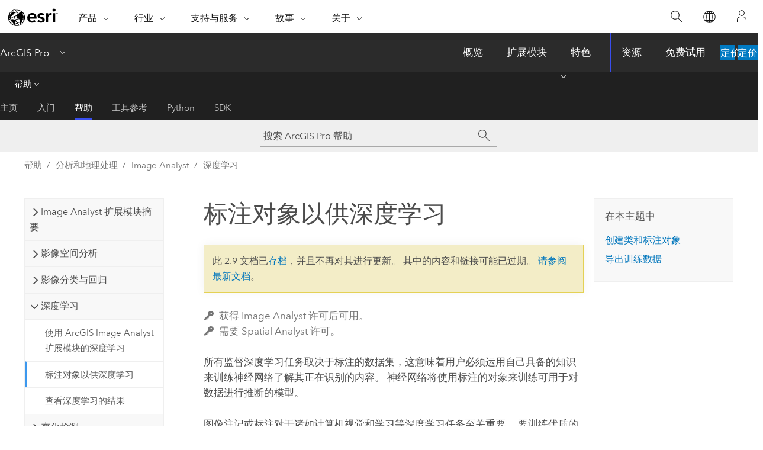

--- FILE ---
content_type: text/html; charset=UTF-8
request_url: https://pro.arcgis.com/zh-cn/pro-app/2.9/help/analysis/image-analyst/label-objects-for-deep-learning.htm
body_size: 41255
content:


<!DOCTYPE html>
<!--[if lt IE 7]>  <html class="ie lt-ie9 lt-ie8 lt-ie7 ie6" dir="ltr"> <![endif]-->
<!--[if IE 7]>     <html class="ie lt-ie9 lt-ie8 ie7" dir="ltr"> <![endif]-->
<!--[if IE 8]>     <html class="ie lt-ie9 ie8" dir="ltr"> <![endif]-->
<!--[if IE 9]>     <html class="ie ie9" dir="ltr"> <![endif]-->
<!--[if !IE]><!--> <html dir="ltr" lang="zh-CN"> <!--<![endif]-->
<head>
<meta name="Applebot" content="noindex,nofollow">
<meta name="Baiduspider" content="noindex,nofollow">
<meta name="DuckDuckBot" content="noindex,nofollow">
<meta name="Bingbot" content="noindex,nofollow">
<meta name="Googlebot" content="noindex,nofollow">
<meta name="facebot" content="noindex,nofollow">
<meta name="Slurp" content="noindex,nofollow">
<link rel="canonical" href="https://pro.arcgis.com/zh-cn/pro-app/latest/help/analysis/image-analyst/label-objects-for-deep-learning.htm">
    <meta charset="utf-8">
    <title>标注对象以供深度学习&mdash;ArcGIS Pro | 文档</title>
    <meta content="IE=edge,chrome=1" http-equiv="X-UA-Compatible">

    <script>
      var appOverviewURL = "/content/esri-sites/en-us/arcgis/products/arcgis-pro/overview";
    </script>

    <script>
      var docConfig = {
        locale: 'zh-CN'
        ,localedir: 'zh-cn'
        ,langSelector: ''
        
        ,relativeUrl: false
        

        ,searchformUrl: '/search/'
        ,tertiaryNavIndex: '2'

        
      };
    </script>
	 


    
    <!--[if lt IE 9]>
      <script src="/cdn/js/libs/html5shiv.js" type="text/javascript"></script>
      <script src="/cdn/js/libs/selectivizr-min.js" type="text/javascript"></script>
      <script src="/cdn/js/libs/json2.js" type="text/javascript"></script>
      <script src="/cdn/js/libs/html5shiv-printshiv.js" type="text/javascript" >

    <![endif]-->

     <!--[if lt IE 11]>
    <script>
      $$(document).ready(function(){
        $$(".hideOnIE").hide();
      });
    </script>
    <![endif]-->
	<meta name="viewport" content="width=device-width, user-scalable=no">
	<link href="/assets/img/favicon.ico" rel="shortcut icon" >
	<link href="/assets/css/screen.css" media="screen" rel="stylesheet" type="text/css" />
	<link href="/cdn/calcite/css/documentation.css" media="screen" rel="stylesheet" type="text/css" />
	<link href="/assets/css/print.css" media="print" type="text/css" rel="stylesheet" />

	<!--
	<link href="/assets/css/screen_l10n.css" media="screen" rel="stylesheet" type="text/css" />
	<link href="/assets/css/documentation/base_l10n.css" media="screen" rel="stylesheet" type="text/css" />
	<link href="/assets/css/print_l10n.css" media="print" type="text/css" rel="stylesheet" />
	-->
	<script src="/cdn/js/libs/latest/jquery.latest.min.js" type="text/javascript"></script>
    <script src="/cdn/js/libs/latest/jquery-migrate-latest.min.js" type="text/javascript"></script>
	<script src="/cdn/js/libs/jquery.cookie.js" type="text/javascript"></script>
	<link href="/cdn/css/colorbox.css" media="screen" rel="stylesheet" type="text/css" />
	<link href="/cdn/css/colorbox_l10n.css" media="screen" rel="stylesheet" type="text/css" />
	<script src="/cdn/js/libs/jquery.colorbox-min.js" type="text/javascript"></script>
	<script src="/assets/js/video-init.js" type="text/javascript"></script>
	<script src="/assets/js/sitecfg.js" type="text/javascript"></script>
	
		<script src="/assets/js/signIn.js" type="text/javascript"></script>
	

	<!--- Language Picker -->
	<script src="/assets/js/locale/l10NStrings.js" type="text/javascript"></script>
	
		<script src="/assets/js/locale/langSelector.js" type="text/javascript"></script>
	

	<script src="/assets/js/calcite-web.js" type="text/javascript"></script>



  <!--- search MD -->
    <META name="description" content="深度学习的“训练样本管理器”窗格用于执行监督深度学习任务。"><META name="last-modified" content="2021-11-19"><META name="product" content="arcgis-pro"><META name="version" content="pro2.9"><META name="search-collection" content="help"><META name="search-category" content="help-general"><META name="subject" content="ANALYSIS"><META name="sub_category" content="ArcGIS Pro"><META name="content_type" content="Help Topic"><META name="subject_label" content="ANALYSIS"><META name="sub_category_label" content="ArcGIS Pro"><META name="content_type_label" content="帮助主题"><META name="content-language" content="zh-cn">
    <!--- search MD -->
      
    <!-- Add in Global Nav -->
    <link rel="stylesheet" href="//webapps-cdn.esri.com/CDN/components/global-nav/css/gn.css" />
    <!--<script src="//webapps-cdn.esri.com/CDN/components/global-nav/test_data.js"></script>-->
    <script src="//webapps-cdn.esri.com/CDN/components/global-nav/js/gn.js"></script>
    <!-- End Add in Global Nav -->

</head>

<!--
      pub: GUID-59F921E4-8CFF-4A90-B062-0E5D22B593DD=18
      tpc: GUID-79C0164D-4088-40DC-BC86-E6BBD4A665DB=5
      -->


<!-- variable declaration, if any -->

<body class="claro zh-CN pro esrilocalnav">
  <!-- Secondary nav -->
  <script>
     insertCss(_esriAEMHost+"/etc.clientlibs/esri-sites/components/content/local-navigation/clientlibs.css")
     insertElem("div", "local-navigation", '<nav id="second-nav" navtype="existingNavigation" domain="'+_esriAEMHost+'" path="'+appOverviewURL+'"></nav>' )
  </script>

  
<!-- End of drawer -->

  
  <div class="wrapper">
      <!--googleoff: all-->


      <div id="skip-to-content">
        <!--googleoff: all-->
        <div class="search">
        <div class="esri-search-box">
          <div class="search-component">
            <form id="helpSearchForm">
              <input class="esri-search-textfield leader" name="q" placeholder="搜索 ArcGIS Pro 帮助" autocapitalize="off" autocomplete="off" autocorrect="off" spellcheck="false" aria-label="搜索 ArcGIS Pro 帮助">
  <input type="hidden" name="collection" value="help" />
  <input type="hidden" name="product" value="arcgis-pro" />
  <input type="hidden" name="version" value="pro2.9" />
  <input type="hidden" name="language" value="zh-cn" />
  <button class="esri-search-button-submit" type="submit" aria-label="搜索"></button>
            </form>
          </div>
        </div>
      </div>
        <!--googleon: all-->
       
        <!-- content goes here -->
        <div class="grid-container ">
          

            
              
  <!--BREADCRUMB-BEG--><div id="bigmac" class="sticky-breadcrumbs trailer-2" data-spy="affix" data-offset-top="180"> </div><!--BREADCRUMB-END-->
  <!--googleoff: all-->
    <div class="column-5 tablet-column-12 trailer-2 ">
      <aside class="js-accordion accordion reference-index" aria-live="polite" role="tablist">
        <div></div>
      </aside>

      <div class="js-sticky scroll-show tablet-hide leader-1 back-to-top" data-top="0" style="top: 0px;">
        <a href="#" class="btn btn-fill btn-clear">返回顶部</a>
      </div>
    </div>
  <!--googleon: all-->
  
            
            
            
	
		<div class="column-13  pre-1 content-section">
	
		<header class="trailer-1"><h1>标注对象以供深度学习</h1></header>

		 
	<!--googleoff: all-->
	
		
				<aside id="main-toc-small" class="js-accordion accordion tablet-show trailer-1">
			      <div class="accordion-section">
			        <h4 class="accordion-title">在本主题中</h4>
			        <div class="accordion-content list-plain">
			          <ol class="list-plain pre-0 trailer-0"><li><a href="#GUID-ECA15DD5-DFF4-4B24-B22F-86BDA51BA9BF">创建类和标注对象</a></li><li><a href="#GUID-F01A4A6D-0EF7-46C7-A9D8-2EEF06ACD331">导出训练数据</a></li></ol>
			        </div>
			      </div>
			     </aside>
		
    
   <!--googleon: all-->


		<main>
			
	
    	<p class="license icon-ui-key text-light trailer-0">获得 Image Analyst 许可后可用。</p><p class="license icon-ui-key text-light ">需要 Spatial Analyst 许可。</p>
    


			


<p id="GUID-5A65B90F-58DF-46E8-B78D-D59FB39ACBC8">所有监督深度学习任务取决于标注的数据集，这意味着用户必须运用自己具备的知识来训练神经网络了解其正在识别的内容。 神经网络将使用标注的对象来训练可用于对数据进行推断的模型。</p><p id="GUID-55CB403D-8773-4282-814F-43FAFBA1E3B4">图像注记或标注对于诸如计算机视觉和学习等深度学习任务至关重要。 要训练优质的深度学习模型，需要大量的标注数据。 在获得适当的训练数据后，深度学习系统在要素提取、模式识别和复杂问题解决方面会非常准确。 可使用<span class="uicontrol">标注对象以供深度学习</span>窗格快速准确地标注数据。</p><p id="GUID-0AC2BCBE-70A1-4DDE-8390-0A100AB8D4D2"><span class="uicontrol">标注对象以供深度学习</span>按钮位于<span class="uicontrol">影像</span>选项卡的<span class="uicontrol">影像分类</span>组中的<span class="uicontrol">分类工具</span>下拉菜单中。 该窗格分为两个部分。 窗格顶部用于管理类，窗格底部用于管理样本集合以及将训练数据导出到深度学习框架。</p><section class="section1 padded-anchor" id="GUID-ECA15DD5-DFF4-4B24-B22F-86BDA51BA9BF" purpose="section1"><h2>创建类和标注对象</h2><p id="GUID-DF49FDB8-436A-4A93-B97A-47C89EF566EC">可通过窗格的顶部来管理对象类，并手动创建用于训练深度学习模型的对象。 可使用许多可用工具帮助您创建标注对象。</p><h4 class="table title"></h4><div class="overflow-auto"><table class="tablexyz lined-rows lined-columns bordered  
            always-wrap
          "><colgroup width="1.00*"></colgroup><colgroup width="2.21*"></colgroup><thead><tr><th colspan="1">工具</th><th colspan="1">函数</th></tr></thead><tbody class="align-middle"><tr class="align-middle"><td outputclass="" purpose="entry" rowspan="1" colspan="1"><img purpose="img" placement="inline" alt="New Rectangle" title="New Rectangle" src="GUID-AF77D0D4-DFC7-483E-9CCF-A37E3421C1FE-web.png" loading="lazy"></td><td outputclass="" purpose="entry" rowspan="1" colspan="1"><p id="GUID-8F6C5A7B-1A86-4368-839A-EAFFFEB3AF8D">通过在栅格中围绕要素或对象绘制矩形来创建标注对象。</p></td></tr><tr class="align-middle"><td outputclass="" purpose="entry" rowspan="1" colspan="1"><img purpose="img" placement="inline" alt="New Polygon" title="New Polygon" src="GUID-FE323CDA-2800-4EA5-A8AA-81134E9F37DA-web.png" loading="lazy"></td><td outputclass="" purpose="entry" rowspan="1" colspan="1"><p id="GUID-E135C151-C65C-46FC-936A-837F43016ABB">通过在栅格中围绕要素或对象绘制多边形来创建标注对象。</p></td></tr><tr class="align-middle"><td outputclass="" purpose="entry" rowspan="1" colspan="1"><img purpose="img" placement="inline" alt="New Circle" title="New Circle" src="GUID-FE4598EF-D144-43EC-AC95-FF24946E2276-web.png" loading="lazy"></td><td outputclass="" purpose="entry" rowspan="1" colspan="1"><p id="GUID-4EDFC97B-A3CD-4DD7-874E-B56E96D36A16">通过在栅格中围绕要素或对象绘制圆圈来创建标注对象。</p></td></tr><tr class="align-middle"><td outputclass="" purpose="entry" rowspan="1" colspan="1"><img purpose="img" placement="inline" alt="New Lasso Area" title="New Lasso Area" src="GUID-B8CBD8C6-D9D1-468C-A7D5-735A454D4456-web.png" loading="lazy"></td><td outputclass="" purpose="entry" rowspan="1" colspan="1"><p id="GUID-66FB0935-7334-495A-961E-3B0932E76B99">通过在栅格中围绕要素或对象绘制手绘形状来创建标注对象。</p></td></tr><tr class="align-middle"><td outputclass="" purpose="entry" rowspan="1" colspan="1"><img purpose="img" placement="inline" alt="按多边形选择" title="按多边形选择" src="GUID-45AE41DB-451E-465D-9036-C0576EC242C4-web.png" loading="lazy"></td><td outputclass="" purpose="entry" rowspan="1" colspan="1"><p id="GUID-8079B2E8-714B-402B-AF40-C84232C68EB8">通过从分割图层中选择一个段来创建要素。 此选项仅对<span class="uicontrol">内容</span>窗格中的分割图层可用。 在<span class="uicontrol">内容</span>窗格中突出显示分割图层可激活<span class="uicontrol">分割选取器</span>，然后从<span class="uicontrol">分割选取器</span>下拉列表中选择图层。</p></td></tr><tr class="align-middle"><td outputclass="" purpose="entry" rowspan="1" colspan="1"><img purpose="img" placement="inline" alt="标注图像" title="标注图像" src="GUID-36159B07-F005-42D9-BE3D-30E3A57D4CE8-web.png" loading="lazy"></td><td outputclass="" purpose="entry" rowspan="1" colspan="1"><p id="GUID-AA6B770C-3A9D-45C5-A5F9-48719789C8D9">将选定的类分配给当前图像。</p><p id="GUID-EB1056F5-FCA4-44D7-ACAD-40584304B941">这仅在图像集合模式下可用。</p></td></tr><tr class="align-middle"><td outputclass="" purpose="entry" rowspan="1" colspan="1"><img purpose="img" placement="inline" alt="编辑" title="编辑" src="GUID-B84CE4F9-F22C-42D3-99C9-57009927672B-web.png" loading="lazy"></td><td outputclass="" purpose="entry" rowspan="1" colspan="1"><p id="GUID-6ABC9799-D282-4F6F-93B3-6CFE67A77FC2">选择并编辑标注对象。</p></td></tr><tr class="align-middle"><td outputclass="" purpose="entry" rowspan="1" colspan="1"><img purpose="img" placement="inline" alt="新建模板" title="新建模板" src="GUID-AC3A349F-42E4-4345-A529-54D38CBCAE84-web.png" loading="lazy"></td><td outputclass="" purpose="entry" rowspan="1" colspan="1"><p id="GUID-5863904A-9F8F-402C-B99C-48821E85739C">创建分类方案。</p></td></tr><tr class="align-middle"><td outputclass="" purpose="entry" rowspan="1" colspan="1"><img purpose="img" placement="inline" alt="浏览" title="浏览" src="GUID-88B4450D-A188-447C-BDBA-280246319E1C-web.png" loading="lazy"></td><td outputclass="" purpose="entry" rowspan="1" colspan="1"><p id="GUID-E842E088-6153-4954-A321-16CD2A1D7561">选择一个分类方案选项。<ul purpose="ul" id="UL_0CEA8AD0B59641A0A26F05ADD10B1776"><li purpose="li" id="LI_168F5318B5674BFB9B2CFD4FA2FE67BA">浏览至现有方案。</li><li purpose="li" id="LI_654DB22FA6814582827D2FA4102D5E1F">从现有的训练样本要素类生成新方案。</li><li purpose="li" id="LI_327AE31D77994E57904882CE47109F4A">从现有的已分类栅格生成新方案。</li><li purpose="li" id="LI_ABB74B8C7A3F4A6982B5F667DF2AE017">使用默认的 2011 年国家土地覆被数据集方案。</li></ul></p></td></tr><tr class="align-middle"><td outputclass="" purpose="entry" rowspan="1" colspan="1"><img purpose="img" placement="inline" alt="保存" title="保存" src="GUID-FEADFA5A-A537-4078-8A98-3A963709CDD5-web.png" loading="lazy"></td><td outputclass="" purpose="entry" rowspan="1" colspan="1"><p id="GUID-3BDC9257-5BCE-4597-9E35-0EAFAD84CE43">将更改保存至方案。</p></td></tr><tr class="align-middle"><td outputclass="" purpose="entry" rowspan="1" colspan="1"><img purpose="img" placement="inline" alt="保存编辑内容" title="保存编辑内容" src="GUID-8B9FC46E-3EFD-4475-A4E5-A72AB355D8D8-web.png" loading="lazy"></td><td outputclass="" purpose="entry" rowspan="1" colspan="1"><p id="GUID-5CF6302E-9463-46F6-9276-75DF723B439F">保存方案的新副本。</p></td></tr><tr class="align-middle"><td outputclass="" purpose="entry" rowspan="1" colspan="1"><img purpose="img" placement="inline" alt="添加" title="添加" src="GUID-EAAB28C1-4940-4C69-AE27-3D13425F71BF-web.png" loading="lazy"></td><td outputclass="" purpose="entry" rowspan="1" colspan="1"><p id="GUID-84F220F3-7201-4F58-9FBA-ED9E26E5621B">将类类别添加到方案。 首先选择方案的名称以在最高级别下创建父类。 选择现有类的名称以创建子类。</p></td></tr><tr class="align-middle"><td outputclass="" purpose="entry" rowspan="1" colspan="1"><img purpose="img" placement="inline" alt="删除所选项目" title="删除所选项目" src="GUID-CCB3EAE8-10FD-4012-8356-328A19358555-web.png" loading="lazy"></td><td outputclass="" purpose="entry" rowspan="1" colspan="1"><p id="GUID-2F39F71F-51E6-4323-8830-AF3A4EA62030">从方案中移除所选类或子类类别。</p></td></tr></tbody><caption></caption></table></div><section class="wfsteps padded-anchor" purpose="wfsteps"><div class="steps" id="GUID-E7EA93AD-C4E2-4B66-AE24-B10D9E6AEFE5"><ol class="list-numbered" purpose="ol"><li purpose="step" cid="Oayxv" id="ESRI_STEP_A3BD2D1C0F434C3E9BD24F0CA1558E3D"><span purpose="cmd">单击草绘工具之一（例如<span class="uicontrol">矩形</span>、<span class="uicontrol">多边形</span>、<span class="uicontrol">圆</span>或<span class="uicontrol">手绘</span>）以开始收集对象样本。</span>
</li><li purpose="step" cid="Oayxv" id="ESRI_STEP_BC69EA7B445449948F0708808C82C442"><span purpose="cmd">使用草绘工具，描绘在地图中表示对象的图像要素。</span><div class="substeps" id="ESRI_SUBSTEPS_65046D3A2F0C4FE0B74BD9FE927ACAF5" purpose="substeps"><ol class="list-numbered" purpose="ol"><li purpose="substep" id="ESRI_SUBSTEP_335C04CDCBFE4C3DAECCE46C22D231A7"><span purpose="cmd">如果要创建未指定类的要素，将显示<span class="uicontrol">定义类</span>对话框。 有关此对话框的详细信息，请参阅<a class="xref xref" href="/zh-cn/pro-app/2.9/help/analysis/image-analyst/label-objects-for-deep-learning.htm#ESRI_SECTION2_589158582AA84715A2D29EEA5CCC1536">定义类</a>一节。</span></li></ol></div></li><li purpose="step" id="ESRI_STEP_872763ED8138486E82ED9DCF80D327BF"><span purpose="cmd">继续如上述步骤所述创建和标注对象。</span></li><li purpose="step" cid="Oayxv" id="ESRI_STEP_F2E4FEBE8E314096BF9808A33E4ABABD"><span purpose="cmd">可使用<span class="uicontrol">标注对象</span>选项卡（位于窗格底部）删除和组织标注对象样本。</span></li><li purpose="step" id="ESRI_STEP_4598E89C4F12498FBF2055CF8FD8E356"><span purpose="cmd">所有标注对象令您满意后，单击<span class="uicontrol">标注对象</span>选项卡上的<span class="uicontrol">保存</span>按钮 <img purpose="img" placement="inline" alt="保存" title="保存" src="GUID-FEADFA5A-A537-4078-8A98-3A963709CDD5-web.png" loading="lazy"> 保存样本。</span></li></ol></div><section class="result padded-anchor" id="ESRI_RESULT_2280AA4E43CC4B9D98C18E36CB1B04B9" purpose="result"><p id="GUID-E7A4FF35-88DE-4C8C-ACD4-D7EF546C7940">手动标注对象的代表性样本后，可使用这些样本导出训练数据。</p></section></section><section class="section2 padded-anchor" id="ESRI_SECTION2_589158582AA84715A2D29EEA5CCC1536" purpose="section2"><h3>定义类</h3><p id="GUID-B65F7136-41C6-4CEE-938A-41B973DDE212">可通过<span class="uicontrol">定义类</span>对话框创建新类或定义现有类。 如果选择<span class="uicontrol">使用现有类</span>，则为该对象选择适当的<span class="uicontrol">类名称</span>选项。 如果选择<span class="uicontrol">添加新类</span>，则可以有选择地编辑信息，然后单击<span class="uicontrol">确定</span>以创建新类。</p></section><section class="section2 padded-anchor" id="ESRI_SECTION2_570E8B0E44A44E7B8CC5465141BDAB39" purpose="section2"><h3>标注图像集合</h3><p id="GUID-670C82B6-5ABA-4D7C-B129-3CB6B1C45499">如果您有图像集合，或者想要标注镶嵌数据集中的单个图像，请使用<span class="uicontrol">图像集合</span>选项卡。 有关图像集合的详细信息，请参阅<a class="xref xref" esrisubtype="extrel" hrefpfx="/zh-cn/pro-app/2.9/help/data" href="/zh-cn/pro-app/2.9/help/data/imagery/mosaic-datasets.htm">镶嵌数据集</a>。</p><p id="GUID-D3FFB89F-1C8B-4D2E-871A-993F23811EA6">使用镶嵌图层，您可以标注每个图像。 使用<span class="uicontrol">图像集合</span>选项卡，您可以在下拉列表中访问图像列表。 所选图像将在地图中绘制。 您可随后使用合适的类标注图像。 使用箭头按钮选择下一个要查看和标注的图像。</p><p id="GUID-364EFA64-3DF4-4319-A17C-4FC0A55AF068">当您的图像在图像坐标系 (ICS) 中时，图像可能处于不寻常的方向，尤其是在处理倾斜或透视图像时。 要在像素空间中查看图像，请选中<span class="uicontrol">在像素空间中标注</span>复选框。 这将以更有利于直观解译影像的方向绘制图像。</p><section class="section3 padded-anchor" id="ESRI_SECTION3_BFEEEAA7C2474A3A9681DA11ED5DBC74" purpose="section3"><h4>标注整个图像</h4><p id="GUID-22545EB2-DFDE-4C9F-9CCC-C81152535253">例如，当您不想在对象周围绘制边界时，您可以使用<span class="uicontrol">标注图像</span>按钮 <img purpose="img" placement="inline" alt="标注图像" title="标注图像" src="GUID-36159B07-F005-42D9-BE3D-30E3A57D4CE8-web.png" loading="lazy"> 用选定的类来标注整个图像，而不管对象的空间方面性质如何。</p></section></section><section class="section2 padded-anchor" id="ESRI_SECTION2_BF128ACA6A494BE9A70DB92D1BD23B86" purpose="section2"><h3>标注对象</h3><p id="GUID-41C185F0-02F5-4372-8D61-5A008898938C"><span class="uicontrol">标注对象</span>选项卡位于窗格底部，用于管理为每个类收集的训练样本。 为图像中的每个类采集代表性地点或训练样本。 训练样本中具有位置信息（面）和关联类。 影像分类算法使用训练样本（另存为要素类）来识别整个影像中的土地覆被类。</p><p id="GUID-19F99172-EB20-4288-A711-0ABBB397E2D4">您可以通过添加、分组或移除训练样本来对其进行查看和管理。 当您选中训练样本后，该样本将在地图上处于选中状态。 双击表中的训练样本以在地图中缩放。</p><h4 class="table title"></h4><div class="overflow-auto"><table class="tablexyz lined-rows lined-columns bordered  
            always-wrap
          "><colgroup width="1.00*"></colgroup><colgroup width="2.21*"></colgroup><thead><tr><th colspan="1">工具</th><th colspan="1">函数</th></tr></thead><tbody class="align-middle"><tr class="align-middle"><td outputclass="" purpose="entry" rowspan="1" colspan="1"><img purpose="img" placement="inline" alt="浏览" title="浏览" src="GUID-88B4450D-A188-447C-BDBA-280246319E1C-web.png" loading="lazy"></td><td outputclass="" purpose="entry" rowspan="1" colspan="1"><p id="GUID-5C1F7F8F-5CD4-4969-A6F4-368D395717C2">打开现有的训练样本要素类。</p></td></tr><tr class="align-middle"><td outputclass="" purpose="entry" rowspan="1" colspan="1"><img purpose="img" placement="inline" alt="保存" title="保存" src="GUID-FEADFA5A-A537-4078-8A98-3A963709CDD5-web.png" loading="lazy"></td><td outputclass="" purpose="entry" rowspan="1" colspan="1"><p id="GUID-5FF882E2-88D1-40D3-BB74-952634E2D590">保存对当前标注对象要素类所做的编辑。</p></td></tr><tr class="align-middle"><td outputclass="" purpose="entry" rowspan="1" colspan="1"><img purpose="img" placement="inline" alt="保存编辑内容" title="保存编辑内容" src="GUID-8B9FC46E-3EFD-4475-A4E5-A72AB355D8D8-web.png" loading="lazy"></td><td outputclass="" purpose="entry" rowspan="1" colspan="1"><p id="GUID-0DD35737-B487-4B5D-B114-9B0B039FB5FA">将当前标注对象另存为新要素类。</p></td></tr><tr class="align-middle"><td outputclass="" purpose="entry" rowspan="1" colspan="1"><img purpose="img" placement="inline" alt="删除所选项目" title="删除所选项目" src="GUID-CCB3EAE8-10FD-4012-8356-328A19358555-web.png" loading="lazy"></td><td outputclass="" purpose="entry" rowspan="1" colspan="1"><p id="GUID-B26F7E77-CF5B-4B87-BFF3-05A201A17223">删除选定标注对象。</p></td></tr></tbody><caption></caption></table></div></section></section>

<section class="section1 padded-anchor" id="GUID-F01A4A6D-0EF7-46C7-A9D8-2EEF06ACD331" purpose="section1"><h2>导出训练数据</h2><p id="GUID-E07D40A0-0A01-48CD-931D-3EED7D13AFCB">收集样本后，可单击<span class="uicontrol">导出训练数据</span>选项卡将其导出到训练数据中。 之后便可以将训练数据用于深度学习模型。 填写完参数后，单击<span class="uicontrol">运行</span>以创建训练数据。</p><h4 class="table title"></h4><div class="overflow-auto"><table class="tablexyz lined-rows lined-columns bordered  
            always-wrap
          "><colgroup width="*"></colgroup><colgroup width="*"></colgroup><thead><tr><th colspan="1">参数</th><th colspan="1">描述</th></tr></thead><tbody class="align-middle"><tr class="align-middle"><td outputclass="" purpose="entry" rowspan="1" colspan="1"><p id="GUID-958E7F28-F209-44DE-A95E-F2B800A3E69F"><span class="uicontrol">输出文件夹</span></p></td><td outputclass="" purpose="entry" rowspan="1" colspan="1"><p id="GUID-088FE189-117E-4FCC-B59E-E7679469B2A9">选择用于保存训练数据的输出文件夹。</p></td></tr><tr class="align-middle"><td outputclass="" purpose="entry" rowspan="1" colspan="1"><p id="GUID-3B650B24-D678-49FF-936A-814C3EC45B95"><span class="uicontrol"> 掩膜面要素</span></p></td><td outputclass="" purpose="entry" rowspan="1" colspan="1"><p id="GUID-A6B45935-36C3-4531-8C30-00042575622A">此面要素类用于描绘将创建影像片的区域。</p><p id="GUID-F410690F-968C-4183-936C-1DAB6889AF46">系统仅会创建完全位于面内的影像片。</p></td></tr><tr class="align-middle"><td outputclass="" purpose="entry" rowspan="1" colspan="1"><p id="GUID-3FCEBFFC-32EB-4E01-80A7-B84D31BCA94A"><span class="uicontrol">图像格式</span></p></td><td outputclass="" purpose="entry" rowspan="1" colspan="1"><p id="GUID-E114A380-25D4-495C-BC39-562AA0F18EA7">指定影像片输出的栅格格式。<ul purpose="ul" id="UL_1EB1F6E4E37A482DAFD91C16BAE7B8B7"><li purpose="li" id="LI_A8B54D95FE96460A8A8EE9C03CF9953C">TIFF。 这是默认设置。</li><li purpose="li" id="LI_0B98E32CFBBD4F81ABC48E0BE8D406DE">MRF（元栅格格式）。</li><li purpose="li" id="LI_D6EF1A5AAE15431A8ED7D6D792EE2345">PNG。</li><li purpose="li" id="LI_5979087DA84641FF9338F00B0272A6DE">JPEG。</li></ul></p><p id="GUID-AE1BB537-C1CD-4D44-8C1F-4F88E0797FAA">PNG 和 JPEG 格式最多支持 3 个波段。</p></td></tr><tr class="align-middle"><td outputclass="" purpose="entry" rowspan="1" colspan="1"><p id="GUID-5ACA88D9-8DC7-428F-8927-0ACC5E892C33"><span class="uicontrol">切片大小 X</span></p></td><td outputclass="" purpose="entry" rowspan="1" colspan="1"><p id="GUID-9430B29C-C157-437F-AF34-4F2B57F46B4A">影像片的大小，针对 x 维度。</p></td></tr><tr class="align-middle"><td outputclass="" purpose="entry" rowspan="1" colspan="1"><p id="GUID-B942A578-2F74-47D4-8858-56D38171A216"><span class="uicontrol">分块大小 Y</span></p></td><td outputclass="" purpose="entry" rowspan="1" colspan="1"><p id="GUID-536B3DAD-16FE-4153-850E-C940775E7306">影像片的大小，针对 y 维度。</p></td></tr><tr class="align-middle"><td outputclass="" purpose="entry" rowspan="1" colspan="1"><p id="GUID-5BD26D9A-3B45-4BAD-9FB2-565D1FAADE14"><span class="uicontrol">步幅 X</span></p></td><td outputclass="" purpose="entry" rowspan="1" colspan="1"><p id="GUID-8676FE04-9162-4B0D-B8C0-A0B983B53C51">在创建下一个影像片时 x 方向上移动的距离。</p><p id="GUID-41E34A4C-7129-444A-ABEE-D2F06083E2C6">当步幅等于切片大小时，将不会发生重叠。 当步幅等于切片大小的一半时，将有 50% 的重叠。</p></td></tr><tr class="align-middle"><td outputclass="" purpose="entry" rowspan="1" colspan="1"><p id="GUID-E497E43C-298D-474C-8827-BB6E3780B616"><span class="uicontrol">步幅 Y</span></p></td><td outputclass="" purpose="entry" rowspan="1" colspan="1"><p id="GUID-09922452-34A2-4299-82A3-B145CD186879">在创建下一个影像片时 y 方向上移动的距离。</p><p id="GUID-9040F9B9-3DC7-4F98-B9E6-8C556FDEFDA3">当步幅等于切片大小时，将不会发生重叠。 当步幅等于切片大小的一半时，将有 50% 的重叠。</p></td></tr><tr class="align-middle"><td outputclass="" purpose="entry" rowspan="1" colspan="1"><p id="GUID-4973E613-1E08-433B-9401-1A2D76E7D941"><span class="uicontrol">旋转角度</span></p></td><td outputclass="" purpose="entry" rowspan="1" colspan="1"><p id="GUID-E6A02777-7F04-4EE4-8828-988F1B497792">将用于生成其他影像片的旋转角度。 影像片将在旋转角度为 0 的情况下生成，这意味着无旋转。 随后系统将以指定的角度旋转该芯片，以创建其他影像片。 系统将在多个影像片中以多个角度捕获相同的训练样本，以便用于数据增强。 默认旋转角度为 0。</p></td></tr><tr class="align-middle"><td outputclass="" purpose="entry" rowspan="1" colspan="1"><p id="GUID-C5B4880F-F900-4115-9EDE-6128A0191CD0"><span class="uicontrol">输出无要素切片</span></p></td><td outputclass="" purpose="entry" rowspan="1" colspan="1"><p id="GUID-19A1183A-9865-4162-89BE-0AFA338DC723">指定是否将导出不捕获训练样本的影像片。</p><ul purpose="ul" id="UL_54D276A2A044443790B0688A75979D01"><li purpose="li" id="LI_BBDA7EF0DDF2464E9FBC9C9795AB98C5">未选中 - 仅会导出捕获训练样本的影像片。 这是默认设置。</li><li purpose="li" id="LI_9D16F97792344FA3AA657A2897A277DC">选中 - 将导出所有影像片，包括不捕获训练样本的影像片。</li>
</ul></td></tr><tr class="align-middle"><td outputclass="" purpose="entry" rowspan="1" colspan="1"><p id="GUID-BE882D74-EC22-4D26-9225-838AAD7999E8"><span class="uicontrol">元数据格式</span></p></td><td outputclass="" purpose="entry" rowspan="1" colspan="1"><p id="GUID-AC1121B8-0E7F-49EC-A6E1-D4C6C1D03C83">指定输出元数据标注使用的格式。</p><p id="GUID-6955F9CC-1F86-423E-8999-4E79D23FF79B">如果输入训练样本数据是诸如建筑物图层等的要素类图层或者标准分类训练样本文件，请使用 <span class="uicontrol">KITTI 标注</span> 或 <span class="uicontrol">PASCAL Visual 对象类</span>选项（Python 中的 <span class="usertext">KITTI_rectangles</span> 或 <span class="usertext">PASCAL_VOC_rectangles</span>）。 输出元数据是包含训练样本数据的 <span class="usertext">.txt</span> 文件或 <span class="usertext">.xml</span> 文件，其中训练样本数据包含在最小外接矩形中。 元数据文件的名称与输入源影像名称相匹配。 如果输入训练样本数据是类地图，请使用<span class="uicontrol">分类切片</span>选项（Python 中的 <span class="usertext">Classified_Tiles</span>）作为输出元数据格式。</p><ul purpose="ul" id="UL_5994F206CDB345B1AC567ADC08CDC9D2"><li purpose="li" id="LI_27F393CB6AE04F0BB49F566B99CC5C66">KITTI 标注 - 元数据遵循与卡尔斯鲁厄理工学院和丰田工业大学 (KITTI) 对象检测评估数据集相同的格式。 KITTI 数据集是一款视觉基准套件。 标注文件是纯文本文件。 所有的值（数值和字符串）均由空格分隔开，每行对应一个对象。</li><li purpose="li" id="LI_E93A49E1A0F74798A526D05B3E56C10C">PASCAL 可视化对象类 - 元数据遵循与模式分析、统计建模和计算学习、可视化对象类 (PASCAL VOC) 数据集相同的格式。 PASCAL VOC 数据集是用于对象类识别的标准化影像数据集。 标注文件是 XML 文件，包含有关影像名称、类值和边界框的信息。 这是默认设置。</li><li purpose="li" id="LI_990B5562AEE94809A4F040BB6E7D81C1">分类切片 - 输出为每个输入影像片一个分类影像片。 不会使用每个影像片的任何其他元数据。 只有统计数据输出具有更多关于类的信息，如类名称、类值和输出统计数据。</li><li purpose="li" id="LI_7E9D0BFBE8314665A89552AB0DD7A0FF">RCNN 掩膜 - 输出为在样本所在的区域上具有掩膜的影像片。 该模型将为影像中对象的每个实例生成边界框和分割掩膜。 这要基于特征金字塔网络 (FPN) 和深度学习框架模型中的 ResNet101 核心支柱。</li><li purpose="li" id="LI_20CC3760EF7F4BECBA0E9798B896E549">标注切片 - 每个输出切片都将使用特定类进行标注。 如果选择此元数据格式，则可以进一步优化<span class="uicontrol">将周围要素变黑</span>和<span class="uicontrol">裁剪模式</span>参数。</li><li purpose="li" id="LI_2222DDAB8C4C477AAFEE84627DE429A9">多标注切片 - 每个输出切片都将使用一个或多个类进行标注。 例如，可将切片标注为“农业”，也可将其标注为“多云”。 此格式将用于对象分类。</li><li purpose="li" id="LI_3C0D12B2D5DF45BF8E2BEA7430B0F265">导出切片 - 输出将为不带标注的影像片。 此格式用于影像转换技术，例如 Pix2Pix 和超分辨率。</li><li purpose="li" id="LI_2A11D74FC0394765AD1D9770334E63F8">CycleGAN - 输出将为不带标注的影像片。 此格式用于影像转换技术 CycleGAN，该技术可用于训练不重叠的影像。</li><li purpose="li" id="LI_C78923B4C6B34752B1F3E24F1FE862B6">Imagenet - 每个输出切片都将使用特定类进行标注。 此格式将用于对象分类；但是，在培训期间使用深度排序模型类型时，也可以用于对象追踪。</li></ul><p id="GUID-7168AEE2-C277-4263-8F5E-3FB94CD31622">对于 KITTI 元数据格式，将创建 15 个列，但此工具中仅使用其中 5 个列。 第一个列是类值。 然后，跳过之后 3 个列。 5 至 8 列用于定义最小外接矩形，该矩形将由以下 4 个影像坐标位置构成：左、上、右和下像素。 最小外接矩形包含用于深度学习分类器中的训练片。 系统将不会使用其他列。</p></td></tr><tr class="align-middle"><td outputclass="" purpose="entry" rowspan="1" colspan="1"><p id="GUID-2D289DAC-471F-4769-8CA9-9B2EB7744220"><span class="uicontrol">将周围要素变黑</span></p></td><td outputclass="" purpose="entry" rowspan="1" colspan="1"><p id="GUID-59C0727C-6FE1-4F74-B7CE-715F8904FEE6">指定是否对每个影像切片中的每个对象或要素周围的像素进行掩膜。</p><ul purpose="ul" id="GUID-8B58A489-7C97-4ACD-B7BA-467C14CF63C6"><li purpose="li" id="LI_2A3C4F3134904E1B8982421476D9333A">未选中 - 将不会对对象或要素周围的像素进行掩膜。 这是默认设置。</li><li purpose="li" id="LI_FD11B8DF936F4F0681CC74E2AC8ED5B3">选中 - 将对对象或要素周围的像素进行掩膜。</li></ul><p id="GUID-2C4E1ED4-15B4-4952-A8AA-1D88F03E3C6B">仅当<span class="uicontrol">元数据格式</span>参数设置为<span class="uicontrol">标注切片</span>且已指定输入要素类或分类栅格时，此参数才适用。</p></td></tr><tr class="align-middle"><td outputclass="" purpose="entry" rowspan="1" colspan="1"><p id="GUID-95AB3BF4-7F3B-43A1-A3F9-C7FA288F268F"><span class="uicontrol">裁剪模式</span></p></td><td outputclass="" purpose="entry" rowspan="1" colspan="1"><p id="GUID-1B02DDD8-1A16-4739-9A54-801E42896196">指定是否将裁剪导出的切片，从而使其大小均相同。</p><ul purpose="ul" id="UL_DF023742EBB54DB2A8DF9C56C48671B8"><li purpose="li" id="LI_CEF8BA64F934499F9218060E3CDD11CE">固定大小 - 导出的切片将具有相同的大小，并将以要素为中心。 这是默认设置。</li><li purpose="li" id="LI_ABC14023735044B99320226ACCCF51C8">边界框 - 将对导出的切片进行裁剪，以使边界几何仅围绕切片中的要素。</li></ul><p id="GUID-E785A7E5-A65A-4807-BD78-265187E4786C">仅当<span class="uicontrol">元数据格式</span>参数设置为<span class="uicontrol">标注切片</span>或 <span class="uicontrol">Imagenet</span> 且已指定输入要素类或分类栅格时，此参数才适用。</p></td></tr><tr class="align-middle"><td outputclass="" purpose="entry" rowspan="1" colspan="1"><p id="GUID-FB051B5A-7FF8-409D-B460-5A532E43BC71"><span class="uicontrol">参考系统</span></p></td><td outputclass="" purpose="entry" rowspan="1" colspan="1"><p id="GUID-8A2C9660-FF6A-45B0-9EBC-FF0918EEBC60">指定将用于解释输入影像的参考系类型。 指定的参考系必须与训练深度学习模型所使用的参考系相匹配。</p><ul purpose="ul" id="UL_86F490F60F464B729CE2271712F4FEFF"><li purpose="li" id="LI_A040B9707EF94DB0B10AAB6DA1E8E4D4">地图空间 - 输入影像位于基于地图的坐标系中。 这是默认设置。</li><li purpose="li" id="LI_60BFDFE42463442CADDFF7D5A87D027B">像素空间 - 输入影像位于影像空间（行和列）中，没有旋转和畸变。</li></ul></td></tr><tr class="align-middle"><td outputclass="" purpose="entry" rowspan="1" colspan="1"><p id="GUID-FD33C4E0-F5B4-4E9A-BA8D-F7AF50D2400B"><span class="uicontrol">附加输入栅格</span></p></td><td outputclass="" purpose="entry" rowspan="1" colspan="1"><p id="GUID-62D72F5E-ABB9-4DA5-99EA-D62685056D55">影像转换方法的附加输入影像源。</p><p id="GUID-F6FB22DA-DF85-406B-B5EC-29FDFB4AAA32">当<span class="uicontrol">元数据格式</span>参数设置为<span class="uicontrol">已分类切片</span>、<span class="uicontrol">导出切片</span>或 <span class="uicontrol">CycleGAN</span> 时，此参数有效。</p></td></tr></tbody><caption></caption></table></div><p id="GUID-D03358F3-4626-43AE-8358-56D99680ACE2">现在可以将导出的训练数据用于深度学习模型。</p></section><section class="section2 leader-1" purpose="relatedtopics"><h4 class="trailer-0">相关主题</h4><ul class="pre-0 trailer-2"><li><a class="xref relatedtopic" href="/zh-cn/pro-app/2.9/help/analysis/image-analyst/deep-learning-in-arcgis-pro.htm">使用 ArcGIS Image Analyst 扩展模块的深度学习</a></li><li><a class="xref relatedtopic" esrisubtype="extrel" hrefpfx="/zh-cn/pro-app/2.9/tool-reference" href="/zh-cn/pro-app/2.9/tool-reference/spatial-analyst/export-training-data-for-deep-learning.htm">导出训练数据进行深度学习</a></li><li><a class="xref relatedtopic" href="/zh-cn/pro-app/2.9/help/analysis/image-analyst/review-results-from-deep-learning.htm">查看深度学习的结果</a></li></ul></section>
			
				<hr>
				<!--googleoff: all-->
				
	
        
		    <p class="feedback right">
		        <a id="afb" class="icon-ui-contact" href="/feedback/" data-langlabel="feedback-on-this-topic" >有关此主题的反馈?</a>
		    </p>
        
	

				<!--googleon: all-->
			
		</main>
	</div>
	
	<!--googleoff: all-->
	
		
			<div id="main-toc-large" class="column-5">
			    <div class="panel font-size--2 tablet-hide trailer-1">
			      <h5 class="trailer-half">在本主题中</h5>
			      <ol class="list-plain pre-0 trailer-0"><li><a href="#GUID-ECA15DD5-DFF4-4B24-B22F-86BDA51BA9BF">创建类和标注对象</a></li><li><a href="#GUID-F01A4A6D-0EF7-46C7-A9D8-2EEF06ACD331">导出训练数据</a></li></ol>
			    </div>
			    
			    
	  		</div>
		
    
   <!--googleon: all-->




          
        </div>
        <!-- ENDPAGECONTENT -->

      </div>

    </div>  <!-- End of wrapper -->

    <div id="globalfooter"></div>

  <!--googleoff: all-->

  
	<script src="/assets/js/init.js" type="text/javascript"></script>
	<!--<script src="/assets/js/drop-down.js" type="text/javascript"></script>-->
	<script src="/assets/js/search/searchform.js" type="text/javascript"></script>
	<script src="/cdn/js/link-modifier.js" type="text/javascript"></script>
	<script src="/cdn/js/sitewide.js" type="text/javascript"></script>
	<script src="/cdn/js/libs/highlight.pack.js" type="text/javascript"></script>
	<script>hljs.initHighlightingOnLoad();</script>


  
    

  <script src="/cdn/js/affix.js" type="text/javascript"></script>
  <script type="text/javascript">
    $(function () {
          var appendFlg = true;

          $("#bigmac")
          .on("affixed.bs.affix", function (evt) {
            if (appendFlg) {
              $("<a class='crumb' href='#'>标注对象以供深度学习</a>").insertAfter ($("#bigmac nav a").last());
              appendFlg = false;
            }
          })
          .on ("affix-top.bs.affix", function(evt) {
            if (!appendFlg) {
              $("#bigmac nav a").last().remove();
            }
            appendFlg = true;
          })
    })
  </script>
  
        <script type="text/javascript">
          window.doctoc = {
            pubID: "2194",
            tpcID: "67",
            
            hideToc : false
          }
        </script>

        <script type="text/javascript" src="/zh-cn/pro-app/2.9/help/main/1868.js" ></script>
        <script type="text/javascript" src="/zh-cn/pro-app/2.9/help/analysis/image-analyst/2194.js" ></script>
        <script type="text/javascript" src="/cdn/calcite/js/protoc.js" ></script>

        

  <noscript>
        <p>
            <a href="flisting.htm">flist</a>
        </p>
    </noscript>
    
	<script src="//mtags.arcgis.com/tags-min.js"></script>

  
  
    
    
    <script>
      document.write("<script src='" + _esriAEMHost+"/etc.clientlibs/esri-sites/clientlibs/localNav.js'><\/script>");
    </script>

  </body>
</html>

--- FILE ---
content_type: text/html; charset=UTF-8
request_url: https://pro.arcgis.com/zh-cn/pro-app/latest/help/analysis/image-analyst/label-objects-for-deep-learning.htm
body_size: 51761
content:


<!DOCTYPE html>
<!--[if lt IE 7]>  <html class="ie lt-ie9 lt-ie8 lt-ie7 ie6" dir="ltr"> <![endif]-->
<!--[if IE 7]>     <html class="ie lt-ie9 lt-ie8 ie7" dir="ltr"> <![endif]-->
<!--[if IE 8]>     <html class="ie lt-ie9 ie8" dir="ltr"> <![endif]-->
<!--[if IE 9]>     <html class="ie ie9" dir="ltr"> <![endif]-->
<!--[if !IE]><!--> <html dir="ltr" lang="zh-CN"> <!--<![endif]-->
<head>
    <meta charset="utf-8">
    <title>标注对象以供深度学习使用&mdash;ArcGIS Pro | 文档</title>
    <meta content="IE=edge,chrome=1" http-equiv="X-UA-Compatible">

    <script>
      var appOverviewURL = "/content/esri-sites/en-us/arcgis/products/arcgis-pro/overview";
    </script>

    <script>
      var docConfig = {
        locale: 'zh-CN'
        ,localedir: 'zh-cn'
        ,langSelector: ''
        
        ,relativeUrl: false
        

        ,searchformUrl: '/search/'
        ,tertiaryNavIndex: '2'

        
      };
    </script>
	 


    
    <!--[if lt IE 9]>
      <script src="/cdn/js/libs/html5shiv.js" type="text/javascript"></script>
      <script src="/cdn/js/libs/selectivizr-min.js" type="text/javascript"></script>
      <script src="/cdn/js/libs/json2.js" type="text/javascript"></script>
      <script src="/cdn/js/libs/html5shiv-printshiv.js" type="text/javascript" >

    <![endif]-->

     <!--[if lt IE 11]>
    <script>
      $$(document).ready(function(){
        $$(".hideOnIE").hide();
      });
    </script>
    <![endif]-->
	<meta name="viewport" content="width=device-width, user-scalable=no">
	<link href="/assets/img/favicon.ico" rel="shortcut icon" >
	<link href="/assets/css/screen.css" media="screen" rel="stylesheet" type="text/css" />
	<link href="/cdn/calcite/css/documentation.css" media="screen" rel="stylesheet" type="text/css" />
	<link href="/assets/css/print.css" media="print" type="text/css" rel="stylesheet" />

	<!--
	<link href="/assets/css/screen_l10n.css" media="screen" rel="stylesheet" type="text/css" />
	<link href="/assets/css/documentation/base_l10n.css" media="screen" rel="stylesheet" type="text/css" />
	<link href="/assets/css/print_l10n.css" media="print" type="text/css" rel="stylesheet" />
	-->
	<script src="/cdn/js/libs/latest/jquery.latest.min.js" type="text/javascript"></script>
    <script src="/cdn/js/libs/latest/jquery-migrate-latest.min.js" type="text/javascript"></script>
	<script src="/cdn/js/libs/jquery.cookie.js" type="text/javascript"></script>
	<link href="/cdn/css/colorbox.css" media="screen" rel="stylesheet" type="text/css" />
	<link href="/cdn/css/colorbox_l10n.css" media="screen" rel="stylesheet" type="text/css" />
	<script src="/cdn/js/libs/jquery.colorbox-min.js" type="text/javascript"></script>
	<script src="/assets/js/video-init.js" type="text/javascript"></script>
	<script src="/assets/js/sitecfg.js" type="text/javascript"></script>
	
		<script src="/assets/js/signIn.js" type="text/javascript"></script>
	
	

	<!--- Language Picker -->
	<script src="/assets/js/locale/l10NStrings.js" type="text/javascript"></script>
	
		<script src="/assets/js/locale/langSelector.js" type="text/javascript"></script>
	

	<script src="/assets/js/calcite-web.js" type="text/javascript"></script>



  <!--- search MD -->
    <META name="description" content="深度学习的“训练样本管理器”窗格用于执行监督深度学习任务。"><META name="last-modified" content="2025-11-18"><META name="product" content="arcgis-pro"><META name="version" content="pro3.6"><META name="search-collection" content="help"><META name="search-category" content="help-general"><META name="subject" content="ANALYSIS"><META name="sub_category" content="ArcGIS Pro"><META name="content_type" content="Help Topic"><META name="subject_label" content="ANALYSIS"><META name="sub_category_label" content="ArcGIS Pro"><META name="content_type_label" content="帮助主题"><META name="content-language" content="zh-cn">
    <!--- search MD -->
      
    <!-- Add in Global Nav -->
    <link rel="stylesheet" href="//webapps-cdn.esri.com/CDN/components/global-nav/css/gn.css" />
    <!--<script src="//webapps-cdn.esri.com/CDN/components/global-nav/test_data.js"></script>-->
    <script src="//webapps-cdn.esri.com/CDN/components/global-nav/js/gn.js"></script>
    <!-- End Add in Global Nav -->

</head>

<!--
      pub: GUID-59F921E4-8CFF-4A90-B062-0E5D22B593DD=32
      tpc: GUID-79C0164D-4088-40DC-BC86-E6BBD4A665DB=12
      help-ids: ['120001809']
      -->


<!-- variable declaration, if any -->

<body class="claro zh-CN pro esrilocalnav">
  <!-- Secondary nav -->
  <script>
     insertCss(_esriAEMHost+"/etc.clientlibs/esri-sites/components/content/local-navigation/clientlibs.css")
     insertElem("div", "local-navigation", '<nav id="second-nav" navtype="existingNavigation" domain="'+_esriAEMHost+'" path="'+appOverviewURL+'"></nav>' )
  </script>

  
<!-- End of drawer -->

  
  <div class="wrapper">
      <!--googleoff: all-->


      <div id="skip-to-content">
        <!--googleoff: all-->
        <div class="search">
        <div class="esri-search-box">
          <div class="search-component">
            <form id="helpSearchForm">
              <input class="esri-search-textfield leader" name="q" placeholder="搜索 ArcGIS Pro 帮助" autocapitalize="off" autocomplete="off" autocorrect="off" spellcheck="false" aria-label="搜索 ArcGIS Pro 帮助">
  <input type="hidden" name="collection" value="help" />
  <input type="hidden" name="product" value="arcgis-pro" />
  <input type="hidden" name="version" value="pro3.6" />
  <input type="hidden" name="language" value="zh-cn" />
  <button class="esri-search-button-submit" type="submit" aria-label="搜索"></button>
            </form>
          </div>
        </div>
      </div>
        <!--googleon: all-->
       
        <!-- content goes here -->
        <div class="grid-container ">
          

            
              
  <!--BREADCRUMB-BEG--><div id="bigmac" class="sticky-breadcrumbs trailer-2" data-spy="affix" data-offset-top="180"> </div><!--BREADCRUMB-END-->
  <!--googleoff: all-->
    <div class="column-5 tablet-column-12 trailer-2 ">
      <aside class="js-accordion accordion reference-index" aria-live="polite" role="tablist">
        <div></div>
      </aside>

      <div class="js-sticky scroll-show tablet-hide leader-1 back-to-top" data-top="0" style="top: 0px;">
        <a href="#" class="btn btn-fill btn-clear">返回顶部</a>
      </div>
    </div>
  <!--googleon: all-->
  
            
            
            
	
		<div class="column-13  pre-1 content-section">
	
		<header class="trailer-1"><h1>标注对象以供深度学习使用</h1></header>

		 
	<!--googleoff: all-->
	
		
				<aside id="main-toc-small" class="js-accordion accordion tablet-show trailer-1">
			      <div class="accordion-section">
			        <h4 class="accordion-title">在本主题中</h4>
			        <div class="accordion-content list-plain">
			          <ol class="list-plain pre-0 trailer-0"><li><a href="#GUID-ECA15DD5-DFF4-4B24-B22F-86BDA51BA9BF">创建类和标注对象</a></li><li><a href="#ESRI_SECTION1_A19B59DE8AD9484289E6FF1A9345EA43">AI 辅助标注工具</a></li><li><a href="#ESRI_SECTION1_216820C72A2E462093AAEEFB9C21B79B">定义类对话框</a></li><li><a href="#ESRI_SECTION1_90E4E8C8DD7543E29970D2014419F71E">标注对象选项卡</a></li><li><a href="#GUID-F01A4A6D-0EF7-46C7-A9D8-2EEF06ACD331">导出训练数据选项卡</a></li></ol>
			        </div>
			      </div>
			     </aside>
		
    
   <!--googleon: all-->


		<main>
			
	
    	<p class="license icon-ui-key text-light trailer-0">获得 Image Analyst 许可后可用。</p><p class="license icon-ui-key text-light ">需要 Spatial Analyst 许可。</p>
    


			


<p id="GUID-5A65B90F-58DF-46E8-B78D-D59FB39ACBC8">所有监督深度学习任务都依赖于标注数据集，这意味着人类必须运用他们的知识来训练神经网络来识别或检测感兴趣的对象。 神经网络将使用标注的对象来训练可用于对数据进行推断的模型。</p><p id="GUID-55CB403D-8773-4282-814F-43FAFBA1E3B4">标注是选择感兴趣对象的代表性样本的过程。 选择用于标注的对象必须准确地描述感兴趣对象的空间、光谱、方向、大小和条件特征。 标注的对象越能代表感兴趣要素，深度学习模型的训练就越好，推理的分类和检测就越准确。</p><p id="GUID-9202EAED-4A0D-4272-A8D2-2C4A34EF6C49">图像注记或标注对于诸如计算机视觉和学习等深度学习任务至关重要。 要训练优质的深度学习模型，需要大量的标注数据。 在获得适当的训练数据后，深度学习系统在要素提取、模式识别和复杂问题解决方面会非常准确。 可以使用<span class="uicontrol">深度学习标注对象</span>窗格来标记数据。</p><p id="GUID-0AC2BCBE-70A1-4DDE-8390-0A100AB8D4D2">从<span class="uicontrol">影像</span>选项卡上<span class="uicontrol">影像分类</span>组中的<span class="uicontrol">深度学习工具</span>下拉菜单中访问<span class="uicontrol">深度学习标注对象</span>按钮 <img purpose="img" placement="inline" alt="标注对象以供深度学习使用" title="标注对象以供深度学习使用" src="GUID-158841E8-3C6E-4224-A5E0-6BCCEF365979-web.png" loading="lazy">。 在打开该工具后，选择是使用现有图层还是创建影像集合。 对于新影像集合，浏览至影像文件夹所在的位置，随后将使用影像集合创建图层。</p><p id="GUID-B5FAF0D0-A071-4C75-A15F-CB4416A49C8D">指定<span class="uicontrol">影像/影像集合</span>参数值后，将显示<span class="uicontrol">标注对象</span>窗格。 该窗格分为两个部分。 窗格上半部分用于管理类，窗格下半部分用于管理样本集合以及将训练数据导出到深度学习框架。</p><p id="GUID-A9C781BB-2A41-472D-9802-4E28DE001363"><figure class="fig" href="#"><img src="GUID-92F0A025-97DB-4D19-9F49-75D4C0773660-web.png" alt="标注对象窗格" title="标注对象窗格" loading="lazy"></figure></p><section class="section1 padded-anchor" id="GUID-ECA15DD5-DFF4-4B24-B22F-86BDA51BA9BF" purpose="section1"><h2>创建类和标注对象</h2><p id="GUID-DF49FDB8-436A-4A93-B97A-47C89EF566EC">可通过窗格的上半部分管理对象类，并创建用于训练深度学习模型的对象。 以下草图工具和人工智能 (AI) 辅助工具可用于创建标注对象：</p><h4 class="table title"></h4><div class="overflow-auto"><table class="tablexyz lined-rows lined-columns bordered  
            always-wrap
          "><colgroup width="1.00*"></colgroup><colgroup width="2.21*"></colgroup><thead><tr><th colspan="1">工具</th><th colspan="1">描述</th></tr></thead><tbody class="align-middle"><tr class="align-middle"><td outputclass="" purpose="entry" rowspan="1" colspan="1"><img purpose="img" placement="inline" alt="New Rectangle" title="New Rectangle" src="GUID-AF77D0D4-DFC7-483E-9CCF-A37E3421C1FE-web.png" loading="lazy"></td><td outputclass="" purpose="entry" rowspan="1" colspan="1"><p id="GUID-8F6C5A7B-1A86-4368-839A-EAFFFEB3AF8D">通过在图像中围绕要素或对象绘制矩形来创建标注对象。</p></td></tr><tr class="align-middle"><td outputclass="" purpose="entry" rowspan="1" colspan="1"><img purpose="img" placement="inline" alt="New Polygon" title="New Polygon" src="GUID-FE323CDA-2800-4EA5-A8AA-81134E9F37DA-web.png" loading="lazy"></td><td outputclass="" purpose="entry" rowspan="1" colspan="1"><p id="GUID-E135C151-C65C-46FC-936A-837F43016ABB">通过在图像中围绕要素或对象绘制面来创建标注对象。</p></td></tr><tr class="align-middle"><td outputclass="" purpose="entry" rowspan="1" colspan="1"><img purpose="img" placement="inline" alt="New Circle" title="New Circle" src="GUID-FE4598EF-D144-43EC-AC95-FF24946E2276-web.png" loading="lazy"></td><td outputclass="" purpose="entry" rowspan="1" colspan="1"><p id="GUID-4EDFC97B-A3CD-4DD7-874E-B56E96D36A16">通过在图像中围绕要素或对象绘制圆圈来创建标注对象。</p></td></tr><tr class="align-middle"><td outputclass="" purpose="entry" rowspan="1" colspan="1"><img purpose="img" placement="inline" alt="New Lasso Area" title="New Lasso Area" src="GUID-B8CBD8C6-D9D1-468C-A7D5-735A454D4456-web.png" loading="lazy"></td><td outputclass="" purpose="entry" rowspan="1" colspan="1"><p id="GUID-66FB0935-7334-495A-961E-3B0932E76B99">通过在图像中围绕要素或对象绘制手绘形状来创建标注对象。</p></td></tr><tr class="align-middle"><td outputclass="" purpose="entry" rowspan="1" colspan="1"><img purpose="img" placement="inline" alt="自动检测" title="自动检测" src="GUID-358EBBE6-9DB7-4907-83F8-7F26065998EB-web.png" loading="lazy"></td><td outputclass="" purpose="entry" rowspan="1" colspan="1"><p id="GUID-E2D0BAE6-ED3C-4DC4-9A4D-364E37B7574E">自动检测并标记要素或对象。 在图像中围绕要素或对象绘制面。</p><p id="GUID-F3E6EA08-2B04-48AA-BCF7-D075FCDA0BAE">此工具仅在安装了深度学习框架库时可用。</p></td></tr><tr class="align-middle"><td outputclass="" purpose="entry" rowspan="1" colspan="1"><img purpose="img" placement="inline" alt="按多边形选择" title="按多边形选择" src="GUID-45AE41DB-451E-465D-9036-C0576EC242C4-web.png" loading="lazy"></td><td outputclass="" purpose="entry" rowspan="1" colspan="1"><p id="GUID-8079B2E8-714B-402B-AF40-C84232C68EB8">通过从分割图层中选择一个分割段来创建要素。 此选项仅对<span class="uicontrol">内容</span>窗格中的分割图层可用。 在<span class="uicontrol">内容</span>窗格中选择分割图层可激活<span class="uicontrol">分割选取器</span>，然后从<span class="uicontrol">分割选取器</span>下拉列表中选择图层。</p></td></tr><tr class="align-middle"><td outputclass="" purpose="entry" rowspan="1" colspan="1"><img purpose="img" placement="inline" alt="标注图像" title="标注图像" src="GUID-36159B07-F005-42D9-BE3D-30E3A57D4CE8-web.png" loading="lazy"></td><td outputclass="" purpose="entry" rowspan="1" colspan="1"><p id="GUID-AA6B770C-3A9D-45C5-A5F9-48719789C8D9">将选定的类分配给当前影像。</p><p id="GUID-EB1056F5-FCA4-44D7-ACAD-40584304B941">这仅在影像集合模式下可用。</p></td></tr><tr class="align-middle"><td outputclass="" purpose="entry" rowspan="1" colspan="1"><img purpose="img" placement="inline" alt="编辑" title="编辑" src="GUID-B84CE4F9-F22C-42D3-99C9-57009927672B-web.png" loading="lazy"></td><td outputclass="" purpose="entry" rowspan="1" colspan="1"><p id="GUID-6ABC9799-D282-4F6F-93B3-6CFE67A77FC2">选择并编辑标注对象。</p></td></tr><tr class="align-middle"><td outputclass="" purpose="entry" rowspan="1" colspan="1"><img purpose="img" placement="inline" alt="新建模板" title="新建模板" src="GUID-AC3A349F-42E4-4345-A529-54D38CBCAE84-web.png" loading="lazy"></td><td outputclass="" purpose="entry" rowspan="1" colspan="1"><p id="GUID-5863904A-9F8F-402C-B99C-48821E85739C">创建分类方案。</p></td></tr><tr class="align-middle"><td outputclass="" purpose="entry" rowspan="1" colspan="1"><img purpose="img" placement="inline" alt="浏览" title="浏览" src="GUID-88B4450D-A188-447C-BDBA-280246319E1C-web.png" loading="lazy"></td><td outputclass="" purpose="entry" rowspan="1" colspan="1"><p id="GUID-E842E088-6153-4954-A321-16CD2A1D7561">选择一个分类方案选项。<ul purpose="ul" id="UL_0CEA8AD0B59641A0A26F05ADD10B1776"><li purpose="li" id="LI_168F5318B5674BFB9B2CFD4FA2FE67BA">浏览至现有方案。</li><li purpose="li" id="LI_654DB22FA6814582827D2FA4102D5E1F">从现有的训练样本要素类生成新方案。</li><li purpose="li" id="LI_327AE31D77994E57904882CE47109F4A">从现有的已分类栅格生成新方案。</li><li purpose="li" id="LI_ABB74B8C7A3F4A6982B5F667DF2AE017">使用默认的 2011 National Land Cover Database 模式生成新模式。</li></ul></p></td></tr><tr class="align-middle"><td outputclass="" purpose="entry" rowspan="1" colspan="1"><img purpose="img" placement="inline" alt="保存" title="保存" src="GUID-FEADFA5A-A537-4078-8A98-3A963709CDD5-web.png" loading="lazy"></td><td outputclass="" purpose="entry" rowspan="1" colspan="1"><p id="GUID-3BDC9257-5BCE-4597-9E35-0EAFAD84CE43">将更改保存至方案。</p></td></tr><tr class="align-middle"><td outputclass="" purpose="entry" rowspan="1" colspan="1"><img purpose="img" placement="inline" alt="保存编辑内容" title="保存编辑内容" src="GUID-8B9FC46E-3EFD-4475-A4E5-A72AB355D8D8-web.png" loading="lazy"></td><td outputclass="" purpose="entry" rowspan="1" colspan="1"><p id="GUID-5CF6302E-9463-46F6-9276-75DF723B439F">保存模式的新副本。</p></td></tr><tr class="align-middle"><td outputclass="" purpose="entry" rowspan="1" colspan="1"><img purpose="img" placement="inline" alt="加" title="加" src="GUID-EAAB28C1-4940-4C69-AE27-3D13425F71BF-web.png" loading="lazy"></td><td outputclass="" purpose="entry" rowspan="1" colspan="1"><p id="GUID-84F220F3-7201-4F58-9FBA-ED9E26E5621B">将类类别添加到方案。 首先选择方案的名称以在最高级别下创建父类。 选择现有类的名称以创建子类。</p></td></tr><tr class="align-middle"><td outputclass="" purpose="entry" rowspan="1" colspan="1"><img purpose="img" placement="inline" alt="删除所选项目" title="删除所选项目" src="GUID-CCB3EAE8-10FD-4012-8356-328A19358555-web.png" loading="lazy"></td><td outputclass="" purpose="entry" rowspan="1" colspan="1"><p id="GUID-2F39F71F-51E6-4323-8830-AF3A4EA62030">从方案中移除所选类或子类类别。</p></td></tr></tbody><caption></caption></table></div></section>

<section class="section1 padded-anchor" id="ESRI_SECTION1_A19B59DE8AD9484289E6FF1A9345EA43" purpose="section1"><h2>AI 辅助标注工具</h2><p id="GUID-A68301E0-D374-4257-A947-0255D97357A8">用于标注对象的 AI 工具有两种类型：<span class="uicontrol">自动检测</span>和<span class="uicontrol">文本提示</span>。</p><section class="section2 padded-anchor" id="ESRI_SECTION2_9E22DC3B7E924B9283414A09F8BD28EB" purpose="section2"><h3>自动检测工具</h3><p id="GUID-E0C69A63-3CB3-4587-B2BF-9E8CE37B8984"><span class="uicontrol">自动检测</span>工具 <img purpose="img" placement="inline" alt="自动检测" title="自动检测" src="GUID-358EBBE6-9DB7-4907-83F8-7F26065998EB-web.png" loading="lazy"> 会自动在要素周围绘制一个矩形。 单击该要素，将绘制包含该要素的矩形边界框。 对于要素的多边形边界，在单击要素的同时按住 <span class="shortcut">Shift</span> 键，围绕要素的形状绘制周长线。 要使该工具正常运行，需要在地图上显示大量要素像素，并且需要放大以靠近要素。</p><p id="GUID-0D171750-1779-4196-87B2-F7EC790165FA"><span class="uicontrol">自动检测</span>工具适用于具有独特形状、锐利边缘和高对比度的特别要素。 当具有彼此非常接近的连续要素时，不建议使用该功能。</p><div class="panel trailer-1 note" id="GUID-F2386C12-1126-4F07-BA2A-DA6FD04DC9BD"><h5 class="icon-ui-comment trailer-0">注：</h5><p id="GUID-B27827DE-4438-430A-AD24-48B4E062CEBE">要使用此功能，必须安装 <a class="xref xref" esrisubtype="extrel" hrefpfx="/zh-cn/pro-app/3.6/help/analysis" href="/zh-cn/pro-app/3.6/help/analysis/deep-learning/install-deep-learning-frameworks.htm">ArcGIS 的深度学习框架</a>。</p></div><p id="GUID-0CC244DB-7FD1-4B91-B028-D5387B2B4F94">以下是使用自动检测时的键盘快捷键列表。</p><h4 class="table title"></h4><div class="overflow-auto"><table class="tablexyz lined-rows lined-columns bordered  
            always-wrap
          "><colgroup width="*"></colgroup><colgroup width="*"></colgroup><colgroup width="*"></colgroup><thead><tr><th colspan="1">键盘快捷键</th><th colspan="1">操作</th><th colspan="1">描述</th></tr></thead><tbody class="align-middle"><tr class="align-middle"><td outputclass="" purpose="entry" rowspan="1" colspan="1"><p id="GUID-60B78D29-949A-4B13-817B-E245472B46A0"><span class="shortcut">Shift+M</span></p></td><td outputclass="" purpose="entry" rowspan="1" colspan="1"><p id="GUID-B1D0CC2D-D605-4A14-B2A9-5742AEB02ADF">启用多点击过程</p></td><td outputclass="" purpose="entry" rowspan="1" colspan="1"><p id="GUID-A8D39DBC-BF2F-4CAF-BD5B-FFD6270E3A32">启用单击多个相邻要素使其成为单个要素的操作。</p></td></tr><tr class="align-middle"><td outputclass="" purpose="entry" rowspan="1" colspan="1"><p id="GUID-99424F34-50C6-4410-8791-6F208C566299"><span class="shortcut">Shift+S</span></p></td><td outputclass="" purpose="entry" rowspan="1" colspan="1"><p id="GUID-4118D0A8-7E41-4A8C-8F93-F7EA00EFB86E">停止多点击过程</p></td><td outputclass="" purpose="entry" rowspan="1" colspan="1"><p id="GUID-BAC66B62-987D-4CA3-BDD7-45D67D329647">禁用合并相邻要素的操作。</p></td></tr><tr class="align-middle"><td outputclass="" purpose="entry" rowspan="1" colspan="1"><p id="GUID-42C2481F-E93D-45F7-AC97-77088A263E6B"><span class="shortcut">Shift+Z</span></p></td><td outputclass="" purpose="entry" rowspan="1" colspan="1"><p id="GUID-854528C3-4414-4DE7-ABBE-E07B33387DA6">撤消</p></td><td outputclass="" purpose="entry" rowspan="1" colspan="1"><p id="GUID-CE3D4557-03C5-4F98-8C45-5F250B8AAD59">撤消最后一个相邻要素。</p><p id="GUID-CE722A6C-B6D3-436D-A585-D76CD2E5B719">按住 <span class="shortcut">Shift+Z</span> 键时单击最后一个要素。</p></td></tr><tr class="align-middle"><td outputclass="" purpose="entry" rowspan="1" colspan="1"><p id="GUID-E8A03284-BAF7-4E6B-9BB1-00A14FC7FB7C"><span class="shortcut">F</span></p></td><td outputclass="" purpose="entry" rowspan="1" colspan="1"><p id="GUID-7B1D5B2E-5E6F-418D-AE62-D0F2CF123E51">完成要素</p></td><td outputclass="" purpose="entry" rowspan="1" colspan="1"><p id="GUID-B0303361-10B4-4C27-B405-1BCD80D458BD">要素已完成。</p><p id="GUID-AE0F4711-27B6-46AF-8485-7926661C30E8">按住 <span class="shortcut">F</span> 键时单击要添加的要素的最后一段。</p></td></tr><tr class="align-middle"><td outputclass="" purpose="entry" rowspan="1" colspan="1"><p id="GUID-7BA6124B-ADDD-4568-BAE9-C0A6E10723AD"><span class="shortcut">A</span></p></td><td outputclass="" purpose="entry" rowspan="1" colspan="1"><p id="GUID-F47C5415-9DDB-42F0-A2C2-56CA2A1CE137">添加要素</p></td><td outputclass="" purpose="entry" rowspan="1" colspan="1"><p id="GUID-FD341B06-65BF-4051-9CA3-FC2A15BAEDBB">将创建的要素添加到相邻要素。</p><p id="GUID-92A3DFAB-3B13-4307-A1B3-7E7F8C601B15">按住 <span class="shortcut">A</span> 键时单击要添加的要素。</p><p id="GUID-BCF7316E-0B89-4973-95A7-52A04CA2B5A3">当未启用多击模式时这很有用。</p></td></tr><tr class="align-middle"><td outputclass="" purpose="entry" rowspan="1" colspan="1"><p id="GUID-757ABE29-3F59-4F81-940B-81F0593E83F3"><span class="shortcut">L</span></p></td><td outputclass="" purpose="entry" rowspan="1" colspan="1"><p id="GUID-8EB7604C-BC81-429A-91C8-19FEA79214A9">移除要素</p></td><td outputclass="" purpose="entry" rowspan="1" colspan="1"><p id="GUID-43A28457-6F5D-4B7C-A56A-93867F1A22DC">从相邻要素中移除已创建的要素。</p><p id="GUID-B6F94CA8-3139-42BA-9335-FFDBB34DB6E2">按住 <span class="shortcut">L</span> 键时单击要移除的要素。</p></td></tr><tr class="align-middle"><td outputclass="" purpose="entry" rowspan="1" colspan="1"><p id="GUID-98612EFE-5131-4DC9-81CF-F800BB94FC9D"><span class="shortcut">Shift+A</span></p></td><td outputclass="" purpose="entry" rowspan="1" colspan="1"><p id="GUID-1105A6FD-4637-4A76-AE62-6506D16D254C">围绕要素创建等值线</p></td><td outputclass="" purpose="entry" rowspan="1" colspan="1"><p id="GUID-EE3A8333-BDD9-4944-9127-DAAF58259A29">围绕基础要素创建一个等值线面。</p><p id="GUID-A3857FAA-8527-4C68-A092-AAD3E33787A0">按住 <span class="shortcut">Shift+A</span> 键时单击要素。 创建要素周围的几何，而不是边界框。</p></td></tr><tr class="align-middle"><td outputclass="" purpose="entry" rowspan="1" colspan="1"><p id="GUID-CCCDF6BF-5D52-4BEE-BBD3-F22658CED3A1"><span class="shortcut">Shift+L</span></p></td><td outputclass="" purpose="entry" rowspan="1" colspan="1"><p id="GUID-0258CC01-F5FE-4B49-AA8A-C0C719E41CB3">围绕要素移除等值线</p></td><td outputclass="" purpose="entry" rowspan="1" colspan="1"><p id="GUID-46EE154E-170A-47CF-8B84-A6A503B3E516">移除要素周围的等值线。</p><p id="GUID-B5C04A14-D47B-4181-946C-8ED2B9DEC1A0">按住 <span class="shortcut">Shift+L</span> 键时单击要移除等值线的等值线要素。</p></td></tr></tbody><caption></caption></table></div></section><section class="section2 padded-anchor" id="ESRI_SECTION2_5896EED47E8D498DB0AB2E5D851FB4B7" purpose="section2"><h3>文本提示工具</h3><p id="GUID-EB90BB87-D1A4-49BE-9ECC-565CC17C27FC">通过<span class="uicontrol">文本提示</span>工具，使用检测要素来协助标注。 在<span class="uicontrol">类名称</span>文本框中键入对象的名称，然后单击<span class="uicontrol">检测</span>按钮。 建议使用具有至少 12 GB RAM 的高端 GPU 来实现此功能。 要在图像集合上自动运行文本提示要素，使用 <span class="shortcut">Shift+O</span> 快捷键。</p><p id="GUID-B4ECBE33-1543-48E8-8720-3B75BA00EEC7">要改进结果，请在<span class="uicontrol">配置</span>选项中设置<span class="uicontrol">框阈值</span>和<span class="uicontrol">文本阈</span>值。<ul purpose="ul" id="UL_8526F7776BEC46D18FECCCF48F8EF305"><li purpose="li" id="LI_97C1F650A8F74631AE72EA58BF29ED37"><span class="uicontrol">框阈值</span> - 该值用于影像中的对象检测。 值越高模型越严格，仅识别最置信的对象实例，减少整体检测数量。 值越低模型越宽容，将包含一些置信值较低的实例，增加检测数量。 阈值范围介于 0 到 1 之间。</li><li purpose="li" id="LI_ED0C93E34FA740C686946D2FB44A30E7"><span class="uicontrol">文本阈值</span> - 该值用于将检测到的对象与提供的文本提示关联起来。 较高的值需要对象和文本提示之间的关联更强，从而产生更加精确但数量更少的关联结果。 较低的值需要的关联程度较弱，会增加关联结果的数量，同时引入不太精确的匹配。 阈值范围介于 0 到 1 之间。</li><li purpose="li" id="LI_7C19990D96404E5CB104455C8D8397C7"><span class="uicontrol">移除异常</span> - 此选项用于移除不在形状面积分布的中值范围内的所有要素。 默认值为 False。</li></ul></p><div class="panel trailer-1 note" id="GUID-42D78543-EDCD-4172-BB41-9A3AD4A53466"><h5 class="icon-ui-comment trailer-0">注：</h5><p id="GUID-B27827DE-4438-430A-AD24-48B4E062CEBE">要使用此功能，必须安装 <a class="xref xref" esrisubtype="extrel" hrefpfx="/zh-cn/pro-app/3.6/help/analysis" href="/zh-cn/pro-app/3.6/help/analysis/deep-learning/install-deep-learning-frameworks.htm">ArcGIS 的深度学习框架</a>。</p></div></section></section><section class="section1 padded-anchor" id="ESRI_SECTION1_216820C72A2E462093AAEEFB9C21B79B" purpose="section1"><h2>定义类对话框</h2><p id="GUID-B65F7136-41C6-4CEE-938A-41B973DDE212">可通过<span class="uicontrol">定义类</span>对话框创建类或定义现有类。 如果选择<span class="uicontrol">使用现有类</span>，则为该对象选择适当的<span class="uicontrol">类名称</span>选项。 如果选择<span class="uicontrol">添加新类</span>，则可以有选择地编辑信息，然后单击<span class="uicontrol">确定</span>以创建新类。</p></section><section class="section1 padded-anchor" id="ESRI_SECTION1_90E4E8C8DD7543E29970D2014419F71E" purpose="section1"><h2>标注对象选项卡</h2><p id="GUID-41C185F0-02F5-4372-8D61-5A008898938C"><span class="uicontrol">标注对象</span>选项卡位于<span class="uicontrol">标注对象</span>窗格的下半部分，可在其中管理为每个类别收集的训练样本。 为图像中的每个类采集代表性地点或训练样本。 训练样本中具有位置信息（面）和关联类。 影像分类算法使用训练样本（另存为要素类）来识别整个影像中的土地覆被类。</p><p id="GUID-19F99172-EB20-4288-A711-0ABBB397E2D4">您可以通过添加、分组或移除训练样本来对其进行查看和管理。 单击训练样本后，该样本将在地图上处于选中状态。 双击表中的训练样本以在地图中缩放。</p><p id="GUID-99C80F93-C109-4B8D-B35E-D1423B133DED">下表描述了<span class="uicontrol">标注对象</span>选项卡上的工具：</p><h4 class="table title"></h4><div class="overflow-auto"><table class="tablexyz lined-rows lined-columns bordered  
            always-wrap
          "><colgroup width="1.00*"></colgroup><colgroup width="2.21*"></colgroup><thead><tr><th colspan="1">工具</th><th colspan="1">描述</th></tr></thead><tbody class="align-middle"><tr class="align-middle"><td outputclass="" purpose="entry" rowspan="1" colspan="1"><img purpose="img" placement="inline" alt="浏览" title="浏览" src="GUID-88B4450D-A188-447C-BDBA-280246319E1C-web.png" loading="lazy"></td><td outputclass="" purpose="entry" rowspan="1" colspan="1"><p id="GUID-5C1F7F8F-5CD4-4969-A6F4-368D395717C2">打开现有的训练样本要素类。</p></td></tr><tr class="align-middle"><td outputclass="" purpose="entry" rowspan="1" colspan="1"><img purpose="img" placement="inline" alt="保存" title="保存" src="GUID-FEADFA5A-A537-4078-8A98-3A963709CDD5-web.png" loading="lazy"></td><td outputclass="" purpose="entry" rowspan="1" colspan="1"><p id="GUID-5FF882E2-88D1-40D3-BB74-952634E2D590">保存对当前标注对象要素类所做的编辑。</p></td></tr><tr class="align-middle"><td outputclass="" purpose="entry" rowspan="1" colspan="1"><img purpose="img" placement="inline" alt="保存编辑内容" title="保存编辑内容" src="GUID-8B9FC46E-3EFD-4475-A4E5-A72AB355D8D8-web.png" loading="lazy"></td><td outputclass="" purpose="entry" rowspan="1" colspan="1"><p id="GUID-0DD35737-B487-4B5D-B114-9B0B039FB5FA">将当前标注对象另存为新要素类。</p></td></tr><tr class="align-middle"><td outputclass="" purpose="entry" rowspan="1" colspan="1"><img purpose="img" placement="inline" alt="删除所选项目" title="删除所选项目" src="GUID-CCB3EAE8-10FD-4012-8356-328A19358555-web.png" loading="lazy"></td><td outputclass="" purpose="entry" rowspan="1" colspan="1"><p id="GUID-B26F7E77-CF5B-4B87-BFF3-05A201A17223">删除选定标注对象。</p></td></tr></tbody><caption></caption></table></div></section><section class="section1 padded-anchor" id="GUID-F01A4A6D-0EF7-46C7-A9D8-2EEF06ACD331" purpose="section1"><h2>导出训练数据选项卡</h2><p id="GUID-E07D40A0-0A01-48CD-931D-3EED7D13AFCB">收集样本后，可单击<span class="uicontrol">导出训练数据</span>选项卡将其导出到训练数据中。 之后便可以将训练数据用于深度学习模型。 建立下述参数值后，单击<span class="uicontrol">运行</span>以创建训练数据。</p><h4 class="table title"></h4><div class="overflow-auto"><table class="tablexyz lined-rows lined-columns bordered  
            always-wrap
          "><colgroup width="*"></colgroup><colgroup width="*"></colgroup><thead><tr><th colspan="1">参数</th><th colspan="1">描述</th></tr></thead><tbody class="align-middle"><tr class="align-middle"><td outputclass="" purpose="entry" rowspan="1" colspan="1"><p id="GUID-958E7F28-F209-44DE-A95E-F2B800A3E69F"><span class="uicontrol">输出文件夹</span></p></td><td outputclass="" purpose="entry" rowspan="1" colspan="1"><p id="GUID-088FE189-117E-4FCC-B59E-E7679469B2A9">用于保存训练数据的输出文件夹。</p></td></tr><tr class="align-middle"><td outputclass="" purpose="entry" rowspan="1" colspan="1"><p id="GUID-3B650B24-D678-49FF-936A-814C3EC45B95"><span class="uicontrol"> 掩膜面要素</span></p></td><td outputclass="" purpose="entry" rowspan="1" colspan="1"><p id="GUID-A6B45935-36C3-4531-8C30-00042575622A" conrefsub="GUID-7B3C4034-AF4D-4925-893E-59B6A100ECAD/GUID-2B62A2DC-3C4D-4D4D-9DF4-76C8FADB2C1D">此面要素类用于描绘将创建影像片的区域。</p><p id="GUID-F410690F-968C-4183-936C-1DAB6889AF46" conrefsub="GUID-7B3C4034-AF4D-4925-893E-59B6A100ECAD/GUID-ADE73CA9-7327-4878-A698-53ABD2B402ED">系统仅会创建完全位于面内的影像片。</p></td></tr><tr class="align-middle"><td outputclass="" purpose="entry" rowspan="1" colspan="1"><p id="GUID-3FCEBFFC-32EB-4E01-80A7-B84D31BCA94A"><span class="uicontrol">图像格式</span></p></td><td outputclass="" purpose="entry" rowspan="1" colspan="1"><p id="GUID-E114A380-25D4-495C-BC39-562AA0F18EA7">指定影像片输出的栅格格式。<ul purpose="ul" id="UL_1EB1F6E4E37A482DAFD91C16BAE7B8B7"><li purpose="li" id="LI_A8B54D95FE96460A8A8EE9C03CF9953C">TIFF 为默认格式。</li><li purpose="li" id="LI_0B98E32CFBBD4F81ABC48E0BE8D406DE">MRF（元栅格格式）</li><li purpose="li" id="LI_D6EF1A5AAE15431A8ED7D6D792EE2345">PNG</li><li purpose="li" id="LI_5979087DA84641FF9338F00B0272A6DE">JPEG</li></ul></p><p id="GUID-AE1BB537-C1CD-4D44-8C1F-4F88E0797FAA" conrefsub="GUID-7B3C4034-AF4D-4925-893E-59B6A100ECAD/GUID-0629F54C-D3F3-49A2-8E5B-3404E414D1EA">PNG 和 JPEG 格式最多支持 3 个波段。</p></td></tr><tr class="align-middle"><td outputclass="" purpose="entry" rowspan="1" colspan="1"><p id="GUID-5ACA88D9-8DC7-428F-8927-0ACC5E892C33"><span class="uicontrol">分块大小 X</span></p></td><td outputclass="" purpose="entry" rowspan="1" colspan="1"><p id="GUID-9430B29C-C157-437F-AF34-4F2B57F46B4A" conrefsub="GUID-7B3C4034-AF4D-4925-893E-59B6A100ECAD/GUID-DDF67C3E-8915-4DCE-AD07-5C585ABE16B3">影像片的大小，针对 x 维度。</p></td></tr><tr class="align-middle"><td outputclass="" purpose="entry" rowspan="1" colspan="1"><p id="GUID-B942A578-2F74-47D4-8858-56D38171A216"><span class="uicontrol">分块大小 Y</span></p></td><td outputclass="" purpose="entry" rowspan="1" colspan="1"><p id="GUID-536B3DAD-16FE-4153-850E-C940775E7306" conrefsub="GUID-7B3C4034-AF4D-4925-893E-59B6A100ECAD/GUID-2BAC3F5A-61C9-4C74-80B5-759F380BD081">影像片的大小，针对 y 维度。</p></td></tr><tr class="align-middle"><td outputclass="" purpose="entry" rowspan="1" colspan="1"><p id="GUID-5BD26D9A-3B45-4BAD-9FB2-565D1FAADE14"><span class="uicontrol">步幅 X</span></p></td><td outputclass="" purpose="entry" rowspan="1" colspan="1"><p id="GUID-8676FE04-9162-4B0D-B8C0-A0B983B53C51" conrefsub="GUID-7B3C4034-AF4D-4925-893E-59B6A100ECAD/GUID-8D2E6EC7-20C7-4551-A970-3BA6246292A2">在创建下一个影像片时 x 方向上移动的距离。</p><p id="GUID-41E34A4C-7129-444A-ABEE-D2F06083E2C6" conrefsub="GUID-A21C505E-11A3-411C-87E1-0F7E2710953E/GUID-88C52927-26B0-4FB4-AEC6-1CB558B3425B">当步幅等于切片大小时，将不会发生重叠。 当步幅等于切片大小的一半时，将有 50% 的重叠。</p></td></tr><tr class="align-middle"><td outputclass="" purpose="entry" rowspan="1" colspan="1"><p id="GUID-E497E43C-298D-474C-8827-BB6E3780B616"><span class="uicontrol">步幅 Y</span></p></td><td outputclass="" purpose="entry" rowspan="1" colspan="1"><p id="GUID-09922452-34A2-4299-82A3-B145CD186879" conrefsub="GUID-7B3C4034-AF4D-4925-893E-59B6A100ECAD/GUID-D9DA7134-6DCA-4329-ADF2-99FB07B59F55">在创建下一个影像片时 y 方向上移动的距离。</p><p id="GUID-9040F9B9-3DC7-4F98-B9E6-8C556FDEFDA3" conrefsub="GUID-A21C505E-11A3-411C-87E1-0F7E2710953E/GUID-88C52927-26B0-4FB4-AEC6-1CB558B3425B">当步幅等于切片大小时，将不会发生重叠。 当步幅等于切片大小的一半时，将有 50% 的重叠。</p></td></tr><tr class="align-middle"><td outputclass="" purpose="entry" rowspan="1" colspan="1"><p id="GUID-4973E613-1E08-433B-9401-1A2D76E7D941"><span class="uicontrol">旋转角度</span></p></td><td outputclass="" purpose="entry" rowspan="1" colspan="1"><p id="GUID-12F97EAD-6A9F-4A8A-8930-1B9919B5F7FD" conrefsub="GUID-7B3C4034-AF4D-4925-893E-59B6A100ECAD/GUID-5E0649CD-7014-483B-AFAC-DBEEA44B9A0B">将用于生成影像片的旋转角度。</p><p id="GUID-F61C2EDF-7558-4BC3-B62F-C7C0799825C2" conrefsub="GUID-7B3C4034-AF4D-4925-893E-59B6A100ECAD/GUID-3EE6ECBF-183F-4BDE-9EE9-C94748ACFD77">首先将在无旋转的情况下生成一个影像片。 随后将以指定的角度旋转该片，以创建其他影像片。 将旋转图像并创建一个片，直到对其进行完全旋转为止。 例如，如果您指定旋转角度为 45 度，则该工具将创建 8 个影像片。 将按以下角度创建 8 个影像片：0、45、90、135、180、255、270 和 315。</p></td></tr><tr class="align-middle"><td outputclass="" purpose="entry" rowspan="1" colspan="1"><p id="GUID-C5B4880F-F900-4115-9EDE-6128A0191CD0"><span class="uicontrol">输出无要素切片</span></p></td><td outputclass="" purpose="entry" rowspan="1" colspan="1"><p id="GUID-19A1183A-9865-4162-89BE-0AFA338DC723" conrefsub="GUID-7B3C4034-AF4D-4925-893E-59B6A100ECAD/GUID-F7DD675D-9A4B-49D1-A2EA-0281BCCA8159">指定是否将导出不捕获训练样本的影像片。</p><ul purpose="ul" id="UL_54D276A2A044443790B0688A75979D01"><li purpose="li" id="LI_BBDA7EF0DDF2464E9FBC9C9795AB98C5">未选中 - 仅会导出捕获训练样本的影像片。 这是默认设置。</li><li purpose="li" id="LI_9D16F97792344FA3AA657A2897A277DC">选中 - 将导出所有影像片，包括不捕获训练样本的影像片。</li>
</ul><p id="GUID-D6A52D78-9118-4E46-95E0-BDF40D59A681">收集不包含训练样本的影像片，可以帮助模型识别那些不应被视为结果的对象，例如误报对象。 还可以减少过度拟合。</p></td></tr><tr class="align-middle"><td outputclass="" purpose="entry" rowspan="1" colspan="1"><p id="GUID-BE882D74-EC22-4D26-9225-838AAD7999E8"><span class="uicontrol">元数据格式</span></p></td><td outputclass="" purpose="entry" rowspan="1" colspan="1"><p id="GUID-AC1121B8-0E7F-49EC-A6E1-D4C6C1D03C83" conrefsub="GUID-7B3C4034-AF4D-4925-893E-59B6A100ECAD/GUID-F018485B-7EAA-46EF-B135-0CCA549774C7">指定输出元数据标注使用的格式。</p><p id="GUID-6955F9CC-1F86-423E-8999-4E79D23FF79B" conrefsub="GUID-7B3C4034-AF4D-4925-893E-59B6A100ECAD/GUID-56A7D45F-7FE1-4140-A549-DB28436C58BD">如果输入训练样本数据是诸如建筑物图层等的要素类图层或者标准分类训练样本文件，请使用 <span class="uicontrol">KITTI 标注</span>或 <span class="uicontrol">PASCAL Visual 对象类</span>选项（<span class="ph">Python</span> 中的 <span class="usertext" purpose="codeph">KITTI_rectangles</span> 或 <span class="usertext" purpose="codeph">PASCAL_VOC_rectangles</span>）。 输出元数据是包含训练样本数据的 <span class="usertext" purpose="path">.txt</span> 文件或 <span class="usertext" purpose="path">.xml</span> 文件，其中训练样本数据包含在最小外接矩形中。 元数据文件的名称与输入源影像名称相匹配。 如果输入训练样本数据是类地图，请使用<span class="uicontrol">分类切片</span>（<span class="ph">Python</span> 中的 <span class="usertext" purpose="codeph">Classified_Tiles</span>）选项作为输出元数据格式。</p><ul purpose="ul" id="UL_5994F206CDB345B1AC567ADC08CDC9D2"><li purpose="li" id="LI_27F393CB6AE04F0BB49F566B99CC5C66"><span class="uicontrol">KITTI 标注</span> - 元数据遵循与卡尔斯鲁厄理工学院和丰田工业大学 (KITTI) 对象检测评估数据集相同的格式。 KITTI 数据集是一款视觉基准套件。 标注文件是纯文本文件。 所有的值（数值和字符串）均由空格分隔开，每行对应一个对象。</li><li purpose="li" id="LI_E93A49E1A0F74798A526D05B3E56C10C"><span class="uicontrol">PASCAL 可视化对象类</span> - 元数据遵循与模式分析、统计建模和计算学习、可视化对象类 (PASCAL VOC) 数据集相同的格式。 PASCAL VOC 数据集是用于对象类识别的标准化影像数据集。 标注文件是 <span class="usertext" purpose="path">.xml</span> 文件，包含有关影像名称、类值和边界框的信息。 这是默认设置。</li><li purpose="li" id="LI_990B5562AEE94809A4F040BB6E7D81C1"><span class="uicontrol">分类切片</span> - 输出为每个输入影像片一个分类影像片。 不会使用每个影像片的任何其他元数据。 仅统计数据输出具有关于类的详细信息，如类名称、类值和输出统计数据。</li><li purpose="li" id="LI_7E9D0BFBE8314665A89552AB0DD7A0FF"><span class="uicontrol">RCNN 掩膜</span> - 输出在样本所在的区域上具有掩膜的影像片。 该模型将为影像中对象的每个实例生成边界框和分割掩膜。 这要基于特征金字塔网络 (FPN) 和深度学习框架模型中的 ResNet101 核心支柱。</li><li purpose="li" id="LI_20CC3760EF7F4BECBA0E9798B896E549"><span class="uicontrol">标注切片</span> - 每个输出切片都将使用特定类进行标注。 如果选择此元数据格式，则可以进一步优化<span class="uicontrol">将周围要素变黑</span>和<span class="uicontrol">裁剪模式</span>参数。</li><li purpose="li" id="LI_2222DDAB8C4C477AAFEE84627DE429A9"><span class="uicontrol">多标注切片</span> - 每个输出切片都将使用一个或多个类进行标注。 例如，可将切片标注为“农业”，也可将其标注为“多云”。 此格式将用于对象分类。</li><li purpose="li" id="LI_3C0D12B2D5DF45BF8E2BEA7430B0F265"><span class="uicontrol">导出切片</span> - 输出将为不带标注的影像片。 此格式用于影像转换技术，例如 Pix2Pix 和超分辨率。</li><li purpose="li" id="LI_2A11D74FC0394765AD1D9770334E63F8"><span class="uicontrol">CycleGAN</span> - 输出将为不带标注的影像片。 此格式用于影像转换技术 CycleGAN，该技术可用于训练不重叠的影像。</li><li purpose="li" id="LI_C78923B4C6B34752B1F3E24F1FE862B6"><span class="uicontrol">Imagenet</span> - 每个输出切片都将使用特定类进行标注。 此格式用于对象分类；但是，在训练期间使用深度排序模型类型时，也可以用于对象追踪。</li></ul><p id="GUID-7168AEE2-C277-4263-8F5E-3FB94CD31622" conrefsub="GUID-7B3C4034-AF4D-4925-893E-59B6A100ECAD/GUID-4C620189-A1F8-4DFF-BDDC-0BE8478370A0">对于 KITTI 元数据格式，将创建 15 个列，但此工具中仅使用其中 5 个列。 第一个列是类值。 然后，跳过之后 3 个列。 5 至 8 列用于定义最小外接矩形，该矩形将由以下 4 个影像坐标位置构成：左、上、右和下像素。 最小外接矩形包含用于深度学习分类器中的训练片。 系统将不会使用其他列。</p></td></tr><tr class="align-middle"><td outputclass="" purpose="entry" rowspan="1" colspan="1"><p id="GUID-2D289DAC-471F-4769-8CA9-9B2EB7744220"><span class="uicontrol">将周围要素变黑</span></p></td><td outputclass="" purpose="entry" rowspan="1" colspan="1"><p id="GUID-59C0727C-6FE1-4F74-B7CE-715F8904FEE6" conrefsub="GUID-7B3C4034-AF4D-4925-893E-59B6A100ECAD/GUID-4FDDD082-C747-4AF1-B24E-30CBF394D21A">指定是否对每个影像切片中的每个对象或要素周围的像素进行掩膜。</p><ul purpose="ul" id="GUID-8B58A489-7C97-4ACD-B7BA-467C14CF63C6" conrefsub="GUID-7B3C4034-AF4D-4925-893E-59B6A100ECAD/UL_90E006890FC54D9F8284F7306F4BD93B"><li purpose="li" id="LI_2A3C4F3134904E1B8982421476D9333A">未选中 - 将不会对对象或要素周围的像素进行掩膜。 这是默认设置。</li><li purpose="li" id="LI_FD11B8DF936F4F0681CC74E2AC8ED5B3">选中 - 将对对象或要素周围的像素进行掩膜。</li></ul><p id="GUID-2C4E1ED4-15B4-4952-A8AA-1D88F03E3C6B" conrefsub="GUID-7B3C4034-AF4D-4925-893E-59B6A100ECAD/GUID-C1C2F3CE-8367-4FA5-946F-E636FB71CD49">仅当<span class="uicontrol">元数据格式</span>参数设置为<span class="uicontrol">标注切片</span>且已指定输入要素类或分类栅格时，此参数才适用。</p></td></tr><tr class="align-middle"><td outputclass="" purpose="entry" rowspan="1" colspan="1"><p id="GUID-95AB3BF4-7F3B-43A1-A3F9-C7FA288F268F"><span class="uicontrol">裁剪模式</span></p></td><td outputclass="" purpose="entry" rowspan="1" colspan="1"><p id="GUID-1B02DDD8-1A16-4739-9A54-801E42896196" conrefsub="GUID-7B3C4034-AF4D-4925-893E-59B6A100ECAD/GUID-9B3CA293-82B4-4D34-B815-2179BD12A153">指定是否将裁剪导出的切片，从而使其大小均相同。</p><ul purpose="ul" id="UL_DF023742EBB54DB2A8DF9C56C48671B8"><li purpose="li" id="LI_CEF8BA64F934499F9218060E3CDD11CE"><span class="uicontrol">固定大小</span> - 导出的切片将具有相同的大小，并将以要素为中心。 这是默认设置。</li><li purpose="li" id="LI_ABC14023735044B99320226ACCCF51C8"><span class="uicontrol">边界框</span> - 将对导出的切片进行裁剪，以使边界几何仅围绕切片中的要素。</li></ul><p id="GUID-E785A7E5-A65A-4807-BD78-265187E4786C" conrefsub="GUID-7B3C4034-AF4D-4925-893E-59B6A100ECAD/GUID-8CCF60A6-57ED-4CEF-99CD-0FAC2D8A1F3A">仅当<span class="uicontrol">元数据格式</span>参数设置为<span class="uicontrol">标注切片</span>或 <span class="uicontrol">Imagenet</span> 且已指定输入要素类或分类栅格时，此参数才适用。</p></td></tr><tr class="align-middle"><td outputclass="" purpose="entry" rowspan="1" colspan="1"><p id="GUID-FB051B5A-7FF8-409D-B460-5A532E43BC71"><span class="uicontrol">参考系统</span></p></td><td outputclass="" purpose="entry" rowspan="1" colspan="1"><p id="GUID-8A2C9660-FF6A-45B0-9EBC-FF0918EEBC60" conrefsub="GUID-97ED8DE0-CFCD-4E06-94C6-C4F9AC572808/GUID-C82382FC-3489-4A17-94CA-7951959CE120">指定将用于解释输入影像的参考系类型。 指定的参考系必须与训练深度学习模型所使用的参考系相匹配。</p><ul purpose="ul" id="UL_86F490F60F464B729CE2271712F4FEFF"><li purpose="li" id="LI_A040B9707EF94DB0B10AAB6DA1E8E4D4"><span class="uicontrol">地图空间</span> - 输入影像位于基于地图的坐标系中。 这是默认设置。</li><li purpose="li" id="LI_60BFDFE42463442CADDFF7D5A87D027B"><span class="uicontrol">像素空间</span> - 输入影像位于影像空间（行和列）中，没有旋转和畸变。</li></ul><p id="GUID-E3D40FBB-E65B-46B2-8B7B-8B67730C15E1"></p></td></tr><tr class="align-middle"><td outputclass="" purpose="entry" rowspan="1" colspan="1"><p id="GUID-FD33C4E0-F5B4-4E9A-BA8D-F7AF50D2400B"><span class="uicontrol">附加输入栅格</span></p></td><td outputclass="" purpose="entry" rowspan="1" colspan="1"><p id="GUID-62D72F5E-ABB9-4DA5-99EA-D62685056D55">影像转换方法的附加输入影像源。</p><p id="GUID-F6FB22DA-DF85-406B-B5EC-29FDFB4AAA32">当<span class="uicontrol">元数据格式</span>参数设置为<span class="uicontrol">已分类切片</span>、<span class="uicontrol">导出切片</span>或 <span class="uicontrol">CycleGAN</span> 时，此参数有效。</p></td></tr></tbody><caption></caption></table></div><p id="GUID-D03358F3-4626-43AE-8358-56D99680ACE2">现在可以将导出的训练数据用于深度学习模型。</p></section><section class="section2 leader-1" purpose="relatedtopics"><h4 class="trailer-0">相关主题</h4><ul class="pre-0 trailer-2"><li><a class="xref relatedtopic" href="/zh-cn/pro-app/3.6/help/analysis/image-analyst/create-and-manage-labels.htm">创建并管理标注</a></li><li><a class="xref relatedtopic" href="/zh-cn/pro-app/3.6/help/analysis/image-analyst/deep-learning-training-data-contents.htm">深度学习训练数据内容</a></li><li><a class="xref relatedtopic" href="/zh-cn/pro-app/3.6/help/analysis/image-analyst/deep-learning-in-arcgis-pro.htm">使用 ArcGIS Image Analyst 扩展模块的深度学习</a></li><li><a class="xref relatedtopic" esrisubtype="extrel" hrefpfx="/zh-cn/pro-app/3.6/tool-reference" href="/zh-cn/pro-app/3.6/tool-reference/image-analyst/export-training-data-for-deep-learning.htm">导出训练数据进行深度学习</a></li><li><a class="xref relatedtopic" href="/zh-cn/pro-app/3.6/help/analysis/image-analyst/review-labels-and-training-data.htm">检查标注和训练数据</a></li><li><a class="xref relatedtopic" href="/zh-cn/pro-app/3.6/help/analysis/image-analyst/review-results-from-deep-learning.htm">查看深度学习的结果</a></li></ul></section>
			
				<hr>
				<!--googleoff: all-->
				
	
        
		    <p class="feedback right">
		        <a id="afb" class="icon-ui-contact" href="/feedback/" data-langlabel="feedback-on-this-topic" >有关此主题的反馈?</a>
		    </p>
        
	

				<!--googleon: all-->
			
		</main>
	</div>
	
	<!--googleoff: all-->
	
		
			<div id="main-toc-large" class="column-5">
			    <div class="panel font-size--2 tablet-hide trailer-1">
			      <h5 class="trailer-half">在本主题中</h5>
			      <ol class="list-plain pre-0 trailer-0"><li><a href="#GUID-ECA15DD5-DFF4-4B24-B22F-86BDA51BA9BF">创建类和标注对象</a></li><li><a href="#ESRI_SECTION1_A19B59DE8AD9484289E6FF1A9345EA43">AI 辅助标注工具</a></li><li><a href="#ESRI_SECTION1_216820C72A2E462093AAEEFB9C21B79B">定义类对话框</a></li><li><a href="#ESRI_SECTION1_90E4E8C8DD7543E29970D2014419F71E">标注对象选项卡</a></li><li><a href="#GUID-F01A4A6D-0EF7-46C7-A9D8-2EEF06ACD331">导出训练数据选项卡</a></li></ol>
			    </div>
			    
			    
	  		</div>
		
    
   <!--googleon: all-->




          
        </div>
        <!-- ENDPAGECONTENT -->

      </div>

    </div>  <!-- End of wrapper -->

    <div id="globalfooter"></div>

  <!--googleoff: all-->

  
	<script src="/assets/js/init.js" type="text/javascript"></script>
	<!--<script src="/assets/js/drop-down.js" type="text/javascript"></script>-->
	<script src="/assets/js/search/searchform.js" type="text/javascript"></script>
	<script src="/cdn/js/link-modifier.js" type="text/javascript"></script>
	<script src="/cdn/js/sitewide.js" type="text/javascript"></script>
	<script src="/cdn/js/libs/highlight.pack.js" type="text/javascript"></script>
	<script>hljs.initHighlightingOnLoad();</script>


  
    

  <script src="/cdn/js/affix.js" type="text/javascript"></script>
  <script type="text/javascript">
    $(function () {
          var appendFlg = true;

          $("#bigmac")
          .on("affixed.bs.affix", function (evt) {
            if (appendFlg) {
              $("<a class='crumb' href='#'>标注对象以供深度学习使用</a>").insertAfter ($("#bigmac nav a").last());
              appendFlg = false;
            }
          })
          .on ("affix-top.bs.affix", function(evt) {
            if (!appendFlg) {
              $("#bigmac nav a").last().remove();
            }
            appendFlg = true;
          })
    })
  </script>
  
        <script type="text/javascript">
          window.doctoc = {
            pubID: "2194",
            tpcID: "67",
            
            hideToc : false
          }
        </script>

        <script type="text/javascript" src="/zh-cn/pro-app/3.6/help/main/1868.js" ></script>
        <script type="text/javascript" src="/zh-cn/pro-app/3.6/help/analysis/image-analyst/2194.js" ></script>
        <script type="text/javascript" src="/cdn/calcite/js/protoc.js" ></script>

        

  <noscript>
        <p>
            <a href="flisting.htm">flist</a>
        </p>
    </noscript>
    
	<script src="//mtags.arcgis.com/tags-min.js"></script>

  
  
    
    
    <script>
      document.write("<script src='" + _esriAEMHost+"/etc.clientlibs/esri-sites/clientlibs/localNav.js'><\/script>");
    </script>

  </body>
</html>

--- FILE ---
content_type: application/javascript
request_url: https://pro.arcgis.com/zh-cn/pro-app/2.9/help/main/1868.js
body_size: 40050
content:
;(function (){
          treedata = (window.treedata || {});
          window.treedata.mode = 0;
          window.treedata.mapping = {'1868' : 'pro-app/2.9/help/main' ,'1157' : 'pro-app/2.9/help/projects' ,'2000' : 'pro-app/2.9/help/mapping/introduction' ,'1278' : 'pro-app/2.9/help/mapping/map-authoring' ,'1108' : 'pro-app/2.9/help/mapping/text' ,'1514' : 'pro-app/2.9/help/mapping/properties' ,'1516' : 'pro-app/2.9/help/mapping/layer-properties' ,'1117' : 'pro-app/2.9/help/mapping/navigation' ,'2701' : 'pro-app/2.9/help/mapping/device-location' ,'1766' : 'pro-app/2.9/help/mapping/animation' ,'1315' : 'pro-app/2.9/help/mapping/time' ,'1679' : 'pro-app/2.9/help/mapping/range' ,'2204' : 'pro-app/2.9/help/mapping/exploratory-analysis' ,'1915' : 'pro-app/2.9/help/data/main' ,'36' : 'pro-app/2.9/help/editing' ,'597' : 'pro-app/2.9/help/data/databases' ,'1778' : 'pro-app/2.9/help/data/geodatabases/overview' ,'2195' : 'pro-app/2.9/help/data/geodatabases/introduction' ,'1837' : 'pro-app/2.9/help/data/geodatabases/manage-file-gdb' ,'2694' : 'pro-app/2.9/help/data/geodatabases/manage-mobile-gdb' ,'1833' : 'pro-app/2.9/help/data/geodatabases/manage-db2' ,'1834' : 'pro-app/2.9/help/data/geodatabases/manage-oracle' ,'1835' : 'pro-app/2.9/help/data/geodatabases/manage-postgresql' ,'2109' : 'pro-app/2.9/help/data/geodatabases/manage-saphana' ,'1836' : 'pro-app/2.9/help/data/geodatabases/manage-sql-server' ,'2243' : 'pro-app/2.9/help/data/introduction' ,'2703' : 'pro-app/2.9/help/data/3d-objects' ,'1921' : 'pro-app/2.9/help/data/annotation' ,'2591' : 'pro-app/2.9/help/data/big-data-connections' ,'2298' : 'pro-app/2.9/help/data/revit' ,'1686' : 'pro-app/2.9/help/data/cad' ,'1917' : 'pro-app/2.9/help/data/dimensions' ,'1779' : 'pro-app/2.9/help/data/excel' ,'42' : 'pro-app/2.9/help/data/feature-classes' ,'1863' : 'pro-app/2.9/help/data/feature-datasets' ,'1242' : 'pro-app/2.9/help/data/imagery' ,'1859' : 'pro-app/2.9/help/data/kml' ,'1538' : 'pro-app/2.9/help/data/las-dataset' ,'1602' : 'pro-app/2.9/help/data/multidimensional' ,'2839' : 'pro-app/2.9/help/data/nitf' ,'1864' : 'pro-app/2.9/help/data/relationships' ,'1767' : 'pro-app/2.9/help/data/services' ,'1865' : 'pro-app/2.9/help/data/shapefiles' ,'1372' : 'pro-app/2.9/help/data/tables' ,'2266' : 'pro-app/2.9/help/data/terrain-dataset' ,'1539' : 'pro-app/2.9/help/data/tin' ,'1866' : 'pro-app/2.9/help/data/topologies' ,'2600' : 'pro-app/2.9/help/data/knowledge' ,'2619' : 'pro-app/2.9/help/data/coordinate-conversion' ,'1677' : 'pro-app/2.9/help/data/data-interoperability' ,'1363' : 'pro-app/2.9/help/data/validating-data' ,'2620' : 'pro-app/2.9/help/data/distance-direction' ,'1412' : 'pro-app/2.9/help/data/geocoding' ,'2400' : 'pro-app/2.9/help/data/indoors' ,'2866' : 'pro-app/2.9/help/data/indoor-positioning' ,'2754' : 'pro-app/2.9/help/data/linear-referencing' ,'2367' : 'pro-app/2.9/help/data/locatext' ,'2470' : 'pro-app/2.9/help/data/network-diagrams' ,'2268' : 'pro-app/2.9/help/data/parcel-editing' ,'1678' : 'pro-app/2.9/help/data/streetmap-premium' ,'2491' : 'pro-app/2.9/help/data/trace-network' ,'1737' : 'pro-app/2.9/help/data/utility-network' ,'2208' : 'pro-app/2.9/help/analysis/introduction' ,'1243' : 'pro-app/2.9/help/analysis/geoprocessing/basics' ,'1405' : 'pro-app/2.9/help/analysis/geoprocessing/modelbuilder' ,'1549' : 'pro-app/2.9/tool-reference/modelbuilder-toolbox' ,'1992' : 'pro-app/2.9/help/analysis/geoprocessing/share-analysis' ,'2680' : 'pro-app/2.9/help/analysis/raster-functions' ,'1781' : 'pro-app/2.9/help/analysis/geoprocessing/charts' ,'2665' : 'pro-app/2.9/help/analysis/geoprocessing/data-engineering' ,'2700' : 'pro-app/2.9/help/analysis/deep-learning' ,'1633' : 'pro-app/2.9/help/analysis/3d-analyst' ,'2033' : 'pro-app/2.9/help/analysis/business-analyst' ,'1581' : 'pro-app/2.9/help/analysis/geostatistical-analyst' ,'2194' : 'pro-app/2.9/help/analysis/image-analyst' ,'2594' : 'pro-app/2.9/help/analysis/link-charts' ,'1123' : 'pro-app/2.9/help/analysis/networks' ,'1565' : 'pro-app/2.9/help/analysis/spatial-analyst/basics' ,'2239' : 'pro-app/2.9/help/analysis/spatial-analyst/model-solve-spatial-problems' ,'2100' : 'pro-app/2.9/help/analysis/spatial-analyst/performing-analysis' ,'1567' : 'pro-app/2.9/help/analysis/spatial-analyst/mapalgebra' ,'2789' : 'pro-app/2.9/help/analysis/spatial-analyst/multidimensional-analysis' ,'2498' : 'pro-app/2.9/help/analysis/spatial-analyst/raster-cell-iterator' ,'2501' : 'pro-app/2.9/help/analysis/spatial-analyst/suitability-modeler' ,'2621' : 'pro-app/2.9/help/analysis/visibility-analysis' ,'1511' : 'pro-app/2.9/help/metadata' ,'1222' : 'pro-app/2.9/help/layouts' ,'2325' : 'pro-app/2.9/help/reports' ,'2160' : 'pro-app/2.9/help/production/introduction' ,'2169' : 'pro-app/2.9/help/production/aviation' ,'2039' : 'pro-app/2.9/help/production/defense-mapping' ,'2256' : 'pro-app/2.9/help/production/maritime' ,'2627' : 'pro-app/2.9/help/production/military-symbology-editor' ,'1731' : 'pro-app/2.9/help/production/location-referencing-pipelines' ,'2168' : 'pro-app/2.9/help/production/production-mapping' ,'2321' : 'pro-app/2.9/help/production/roads-highways' ,'1924' : 'pro-app/2.9/help/workflows' ,'2695' : 'pro-app/2.9/help/workflow' ,'1236' : 'pro-app/2.9/help/workflow-manager' ,'1407' : 'pro-app/2.9/help/tasks' ,'1444' : 'pro-app/2.9/help/sharing/overview' ,'1423' : 'pro-app/2.9/help/sharing/analyzer-error-messages' ,'1424' : 'pro-app/2.9/help/sharing/analyzer-warning-messages' };
          treedata.data = {};
          treedata.data["root"]  = {  
              "parent" : "",
              "children" : ["1868_h0"]
            },treedata.data["root_1868"] = treedata.data["root"],
treedata.data["1868_h0"]  = { 
              "parent" : "root",
              "label" : "帮助",
              "children" : ["1868_6","1868_h1","1868_h2","1868_h13","1868_h62","1868_h86","1868_h87","1868_h88","1868_h89","1868_h97","1868_h101"]
            }
            ,
treedata.data["1868_6"]  = {
            "parent" : "1868_h0",
            "label" : "ArcGIS Pro 帮助",
            "url" : "/zh-cn/pro-app/2.9/help/main/welcome-to-the-arcgis-pro-app-help.htm"
            ,"homepage": true
          },
treedata.data["1868_h1"]  = { 
              "parent" : "1868_h0",
              "label" : "工程",
              "linkuri" : "1157",
              "linkurl" : "/zh-cn/pro-app/2.9/help/projects/1157.js"
            },
            treedata.data["rootalias_1157"] = treedata.data["1868_h1"],
treedata.data["1868_h2"]  = { 
              "parent" : "1868_h0",
              "label" : "地图和场景",
              "children" : [{"graft":true, "linkuri": "2000", "linkurl": "/zh-cn/pro-app/2.9/help/mapping/introduction/2000.js", "toc": "None"},"1868_h3","1868_h5","1868_h6","1868_h7","1868_h8","1868_h9","1868_h10","1868_h11","1868_h12"]
            },treedata.data["rootalias_2000"] = treedata.data["1868_h2"]
            ,
treedata.data["1868_h3"]  = { 
              "parent" : "1868_h2",
              "label" : "创作地图和场景",
              "children" : [{"graft":true, "linkuri": "1278", "linkurl": "/zh-cn/pro-app/2.9/help/mapping/map-authoring/1278.js", "toc": "None"},"1868_h4"]
            },treedata.data["rootalias_1278"] = treedata.data["1868_h3"]
            ,
treedata.data["1868_h4"]  = { 
              "parent" : "1868_h3",
              "label" : "文本",
              "linkuri" : "1108",
              "linkurl" : "/zh-cn/pro-app/2.9/help/mapping/text/1108.js"
            },
            treedata.data["rootalias_1108"] = treedata.data["1868_h4"],
treedata.data["1868_h5"]  = { 
              "parent" : "1868_h2",
              "label" : "地图和场景属性",
              "linkuri" : "1514",
              "linkurl" : "/zh-cn/pro-app/2.9/help/mapping/properties/1514.js"
            },
            treedata.data["rootalias_1514"] = treedata.data["1868_h5"],
treedata.data["1868_h6"]  = { 
              "parent" : "1868_h2",
              "label" : "图层",
              "linkuri" : "1516",
              "linkurl" : "/zh-cn/pro-app/2.9/help/mapping/layer-properties/1516.js"
            },
            treedata.data["rootalias_1516"] = treedata.data["1868_h6"],
treedata.data["1868_h7"]  = { 
              "parent" : "1868_h2",
              "label" : "与地图和场景进行交互",
              "linkuri" : "1117",
              "linkurl" : "/zh-cn/pro-app/2.9/help/mapping/navigation/1117.js"
            },
            treedata.data["rootalias_1117"] = treedata.data["1868_h7"],
treedata.data["1868_h8"]  = { 
              "parent" : "1868_h2",
              "label" : "设备位置",
              "linkuri" : "2701",
              "linkurl" : "/zh-cn/pro-app/2.9/help/mapping/device-location/2701.js"
            },
            treedata.data["rootalias_2701"] = treedata.data["1868_h8"],
treedata.data["1868_h9"]  = { 
              "parent" : "1868_h2",
              "label" : "动画",
              "linkuri" : "1766",
              "linkurl" : "/zh-cn/pro-app/2.9/help/mapping/animation/1766.js"
            },
            treedata.data["rootalias_1766"] = treedata.data["1868_h9"],
treedata.data["1868_h10"]  = { 
              "parent" : "1868_h2",
              "label" : "时间",
              "linkuri" : "1315",
              "linkurl" : "/zh-cn/pro-app/2.9/help/mapping/time/1315.js"
            },
            treedata.data["rootalias_1315"] = treedata.data["1868_h10"],
treedata.data["1868_h11"]  = { 
              "parent" : "1868_h2",
              "label" : "范围",
              "linkuri" : "1679",
              "linkurl" : "/zh-cn/pro-app/2.9/help/mapping/range/1679.js"
            },
            treedata.data["rootalias_1679"] = treedata.data["1868_h11"],
treedata.data["1868_h12"]  = { 
              "parent" : "1868_h2",
              "label" : "3D 探索性分析",
              "linkuri" : "2204",
              "linkurl" : "/zh-cn/pro-app/2.9/help/mapping/exploratory-analysis/2204.js"
            },
            treedata.data["rootalias_2204"] = treedata.data["1868_h12"],
treedata.data["1868_h13"]  = { 
              "parent" : "1868_h0",
              "label" : "数据",
              "children" : [{"graft":true, "linkuri": "1915", "linkurl": "/zh-cn/pro-app/2.9/help/data/main/1915.js", "toc": "None"},"1868_h14","1868_h15","1868_h16","1868_h25","1868_h47","1868_h48","1868_h49","1868_h50","1868_h51","1868_h52","1868_h53","1868_h54","1868_h55","1868_h56","1868_h57","1868_h58","1868_h59","1868_h60","1868_h61"]
            },treedata.data["rootalias_1915"] = treedata.data["1868_h13"]
            ,
treedata.data["1868_h14"]  = { 
              "parent" : "1868_h13",
              "label" : "编辑地理数据",
              "linkuri" : "36",
              "linkurl" : "/zh-cn/pro-app/2.9/help/editing/36.js"
            },
            treedata.data["rootalias_36"] = treedata.data["1868_h14"],
treedata.data["1868_h15"]  = { 
              "parent" : "1868_h13",
              "label" : "数据库",
              "linkuri" : "597",
              "linkurl" : "/zh-cn/pro-app/2.9/help/data/databases/597.js"
            },
            treedata.data["rootalias_597"] = treedata.data["1868_h15"],
treedata.data["1868_h16"]  = { 
              "parent" : "1868_h13",
              "label" : "地理数据库",
              "children" : [{"graft":true, "linkuri": "1778", "linkurl": "/zh-cn/pro-app/2.9/help/data/geodatabases/overview/1778.js", "toc": "None"},"1868_h17"]
            },treedata.data["rootalias_1778"] = treedata.data["1868_h16"]
            ,
treedata.data["1868_h17"]  = { 
              "parent" : "1868_h16",
              "label" : "管理地理数据库",
              "children" : [{"graft":true, "linkuri": "2195", "linkurl": "/zh-cn/pro-app/2.9/help/data/geodatabases/introduction/2195.js", "toc": "None"},"1868_h18","1868_h19","1868_h20","1868_h21","1868_h22","1868_h23","1868_h24"]
            },treedata.data["rootalias_2195"] = treedata.data["1868_h17"]
            ,
treedata.data["1868_h18"]  = { 
              "parent" : "1868_h17",
              "label" : "管理文件地理数据库",
              "linkuri" : "1837",
              "linkurl" : "/zh-cn/pro-app/2.9/help/data/geodatabases/manage-file-gdb/1837.js"
            },
            treedata.data["rootalias_1837"] = treedata.data["1868_h18"],
treedata.data["1868_h19"]  = { 
              "parent" : "1868_h17",
              "label" : "管理移动地理数据库",
              "linkuri" : "2694",
              "linkurl" : "/zh-cn/pro-app/2.9/help/data/geodatabases/manage-mobile-gdb/2694.js"
            },
            treedata.data["rootalias_2694"] = treedata.data["1868_h19"],
treedata.data["1868_h20"]  = { 
              "parent" : "1868_h17",
              "label" : "管理 Db2 中的地理数据库",
              "linkuri" : "1833",
              "linkurl" : "/zh-cn/pro-app/2.9/help/data/geodatabases/manage-db2/1833.js"
            },
            treedata.data["rootalias_1833"] = treedata.data["1868_h20"],
treedata.data["1868_h21"]  = { 
              "parent" : "1868_h17",
              "label" : "管理 Oracle 中的地理数据库",
              "linkuri" : "1834",
              "linkurl" : "/zh-cn/pro-app/2.9/help/data/geodatabases/manage-oracle/1834.js"
            },
            treedata.data["rootalias_1834"] = treedata.data["1868_h21"],
treedata.data["1868_h22"]  = { 
              "parent" : "1868_h17",
              "label" : "管理 PostgreSQL 中的地理数据库",
              "linkuri" : "1835",
              "linkurl" : "/zh-cn/pro-app/2.9/help/data/geodatabases/manage-postgresql/1835.js"
            },
            treedata.data["rootalias_1835"] = treedata.data["1868_h22"],
treedata.data["1868_h23"]  = { 
              "parent" : "1868_h17",
              "label" : "管理 SAP HANA 中的地理数据库",
              "linkuri" : "2109",
              "linkurl" : "/zh-cn/pro-app/2.9/help/data/geodatabases/manage-saphana/2109.js"
            },
            treedata.data["rootalias_2109"] = treedata.data["1868_h23"],
treedata.data["1868_h24"]  = { 
              "parent" : "1868_h17",
              "label" : "管理 SQL Server 中的地理数据库",
              "linkuri" : "1836",
              "linkurl" : "/zh-cn/pro-app/2.9/help/data/geodatabases/manage-sql-server/1836.js"
            },
            treedata.data["rootalias_1836"] = treedata.data["1868_h24"],
treedata.data["1868_h25"]  = { 
              "parent" : "1868_h13",
              "label" : "数据类型",
              "children" : [{"graft":true, "linkuri": "2243", "linkurl": "/zh-cn/pro-app/2.9/help/data/introduction/2243.js", "toc": "None"},"1868_h26","1868_h27","1868_h28","1868_h29","1868_h30","1868_h31","1868_h32","1868_h33","1868_h34","1868_h35","1868_h36","1868_h37","1868_h38","1868_h39","1868_h40","1868_h41","1868_h42","1868_h43","1868_h44","1868_h45","1868_h46"]
            },treedata.data["rootalias_2243"] = treedata.data["1868_h25"]
            ,
treedata.data["1868_h26"]  = { 
              "parent" : "1868_h25",
              "label" : "3D 对象",
              "linkuri" : "2703",
              "linkurl" : "/zh-cn/pro-app/2.9/help/data/3d-objects/2703.js"
            },
            treedata.data["rootalias_2703"] = treedata.data["1868_h26"],
treedata.data["1868_h27"]  = { 
              "parent" : "1868_h25",
              "label" : "注记",
              "linkuri" : "1921",
              "linkurl" : "/zh-cn/pro-app/2.9/help/data/annotation/1921.js"
            },
            treedata.data["rootalias_1921"] = treedata.data["1868_h27"],
treedata.data["1868_h28"]  = { 
              "parent" : "1868_h25",
              "label" : "大数据连接",
              "linkuri" : "2591",
              "linkurl" : "/zh-cn/pro-app/2.9/help/data/big-data-connections/2591.js"
            },
            treedata.data["rootalias_2591"] = treedata.data["1868_h28"],
treedata.data["1868_h29"]  = { 
              "parent" : "1868_h25",
              "label" : "BIM",
              "linkuri" : "2298",
              "linkurl" : "/zh-cn/pro-app/2.9/help/data/revit/2298.js"
            },
            treedata.data["rootalias_2298"] = treedata.data["1868_h29"],
treedata.data["1868_h30"]  = { 
              "parent" : "1868_h25",
              "label" : "CAD",
              "linkuri" : "1686",
              "linkurl" : "/zh-cn/pro-app/2.9/help/data/cad/1686.js"
            },
            treedata.data["rootalias_1686"] = treedata.data["1868_h30"],
treedata.data["1868_h31"]  = { 
              "parent" : "1868_h25",
              "label" : "尺寸注记",
              "linkuri" : "1917",
              "linkurl" : "/zh-cn/pro-app/2.9/help/data/dimensions/1917.js"
            },
            treedata.data["rootalias_1917"] = treedata.data["1868_h31"],
treedata.data["1868_h32"]  = { 
              "parent" : "1868_h25",
              "label" : "Excel",
              "linkuri" : "1779",
              "linkurl" : "/zh-cn/pro-app/2.9/help/data/excel/1779.js"
            },
            treedata.data["rootalias_1779"] = treedata.data["1868_h32"],
treedata.data["1868_h33"]  = { 
              "parent" : "1868_h25",
              "label" : "要素类",
              "linkuri" : "42",
              "linkurl" : "/zh-cn/pro-app/2.9/help/data/feature-classes/42.js"
            },
            treedata.data["rootalias_42"] = treedata.data["1868_h33"],
treedata.data["1868_h34"]  = { 
              "parent" : "1868_h25",
              "label" : "要素数据集",
              "linkuri" : "1863",
              "linkurl" : "/zh-cn/pro-app/2.9/help/data/feature-datasets/1863.js"
            },
            treedata.data["rootalias_1863"] = treedata.data["1868_h34"],
treedata.data["1868_h35"]  = { 
              "parent" : "1868_h25",
              "label" : "影像和栅格",
              "linkuri" : "1242",
              "linkurl" : "/zh-cn/pro-app/2.9/help/data/imagery/1242.js"
            },
            treedata.data["rootalias_1242"] = treedata.data["1868_h35"],
treedata.data["1868_h36"]  = { 
              "parent" : "1868_h25",
              "label" : "KML",
              "linkuri" : "1859",
              "linkurl" : "/zh-cn/pro-app/2.9/help/data/kml/1859.js"
            },
            treedata.data["rootalias_1859"] = treedata.data["1868_h36"],
treedata.data["1868_h37"]  = { 
              "parent" : "1868_h25",
              "label" : "激光雷达和 LAS 数据集",
              "linkuri" : "1538",
              "linkurl" : "/zh-cn/pro-app/2.9/help/data/las-dataset/1538.js"
            },
            treedata.data["rootalias_1538"] = treedata.data["1868_h37"],
treedata.data["1868_h38"]  = { 
              "parent" : "1868_h25",
              "label" : "NetCDF",
              "linkuri" : "1602",
              "linkurl" : "/zh-cn/pro-app/2.9/help/data/multidimensional/1602.js"
            },
            treedata.data["rootalias_1602"] = treedata.data["1868_h38"],
treedata.data["1868_h39"]  = { 
              "parent" : "1868_h25",
              "label" : "NITF",
              "linkuri" : "2839",
              "linkurl" : "/zh-cn/pro-app/2.9/help/data/nitf/2839.js"
            },
            treedata.data["rootalias_2839"] = treedata.data["1868_h39"],
treedata.data["1868_h40"]  = { 
              "parent" : "1868_h25",
              "label" : "关系类",
              "linkuri" : "1864",
              "linkurl" : "/zh-cn/pro-app/2.9/help/data/relationships/1864.js"
            },
            treedata.data["rootalias_1864"] = treedata.data["1868_h40"],
treedata.data["1868_h41"]  = { 
              "parent" : "1868_h25",
              "label" : "服务",
              "linkuri" : "1767",
              "linkurl" : "/zh-cn/pro-app/2.9/help/data/services/1767.js"
            },
            treedata.data["rootalias_1767"] = treedata.data["1868_h41"],
treedata.data["1868_h42"]  = { 
              "parent" : "1868_h25",
              "label" : "Shapefile",
              "linkuri" : "1865",
              "linkurl" : "/zh-cn/pro-app/2.9/help/data/shapefiles/1865.js"
            },
            treedata.data["rootalias_1865"] = treedata.data["1868_h42"],
treedata.data["1868_h43"]  = { 
              "parent" : "1868_h25",
              "label" : "表",
              "linkuri" : "1372",
              "linkurl" : "/zh-cn/pro-app/2.9/help/data/tables/1372.js"
            },
            treedata.data["rootalias_1372"] = treedata.data["1868_h43"],
treedata.data["1868_h44"]  = { 
              "parent" : "1868_h25",
              "label" : "Terrain 数据集",
              "linkuri" : "2266",
              "linkurl" : "/zh-cn/pro-app/2.9/help/data/terrain-dataset/2266.js"
            },
            treedata.data["rootalias_2266"] = treedata.data["1868_h44"],
treedata.data["1868_h45"]  = { 
              "parent" : "1868_h25",
              "label" : "TIN",
              "linkuri" : "1539",
              "linkurl" : "/zh-cn/pro-app/2.9/help/data/tin/1539.js"
            },
            treedata.data["rootalias_1539"] = treedata.data["1868_h45"],
treedata.data["1868_h46"]  = { 
              "parent" : "1868_h25",
              "label" : "Topology",
              "linkuri" : "1866",
              "linkurl" : "/zh-cn/pro-app/2.9/help/data/topologies/1866.js"
            },
            treedata.data["rootalias_1866"] = treedata.data["1868_h46"],
treedata.data["1868_h47"]  = { 
              "parent" : "1868_h13",
              "label" : "ArcGIS Knowledge",
              "linkuri" : "2600",
              "linkurl" : "/zh-cn/pro-app/2.9/help/data/knowledge/2600.js"
            },
            treedata.data["rootalias_2600"] = treedata.data["1868_h47"],
treedata.data["1868_h48"]  = { 
              "parent" : "1868_h13",
              "label" : "坐标转换",
              "linkuri" : "2619",
              "linkurl" : "/zh-cn/pro-app/2.9/help/data/coordinate-conversion/2619.js"
            },
            treedata.data["rootalias_2619"] = treedata.data["1868_h48"],
treedata.data["1868_h49"]  = { 
              "parent" : "1868_h13",
              "label" : "Data Interoperability",
              "linkuri" : "1677",
              "linkurl" : "/zh-cn/pro-app/2.9/help/data/data-interoperability/1677.js"
            },
            treedata.data["rootalias_1677"] = treedata.data["1868_h49"],
treedata.data["1868_h50"]  = { 
              "parent" : "1868_h13",
              "label" : "Data Reviewer",
              "linkuri" : "1363",
              "linkurl" : "/zh-cn/pro-app/2.9/help/data/validating-data/1363.js"
            },
            treedata.data["rootalias_1363"] = treedata.data["1868_h50"],
treedata.data["1868_h51"]  = { 
              "parent" : "1868_h13",
              "label" : "距离和方向",
              "linkuri" : "2620",
              "linkurl" : "/zh-cn/pro-app/2.9/help/data/distance-direction/2620.js"
            },
            treedata.data["rootalias_2620"] = treedata.data["1868_h51"],
treedata.data["1868_h52"]  = { 
              "parent" : "1868_h13",
              "label" : "地理编码",
              "linkuri" : "1412",
              "linkurl" : "/zh-cn/pro-app/2.9/help/data/geocoding/1412.js"
            },
            treedata.data["rootalias_1412"] = treedata.data["1868_h52"],
treedata.data["1868_h53"]  = { 
              "parent" : "1868_h13",
              "label" : "Indoors",
              "linkuri" : "2400",
              "linkurl" : "/zh-cn/pro-app/2.9/help/data/indoors/2400.js"
            },
            treedata.data["rootalias_2400"] = treedata.data["1868_h53"],
treedata.data["1868_h54"]  = { 
              "parent" : "1868_h13",
              "label" : "室内定位",
              "linkuri" : "2866",
              "linkurl" : "/zh-cn/pro-app/2.9/help/data/indoor-positioning/2866.js"
            },
            treedata.data["rootalias_2866"] = treedata.data["1868_h54"],
treedata.data["1868_h55"]  = { 
              "parent" : "1868_h13",
              "label" : "线性参考",
              "linkuri" : "2754",
              "linkurl" : "/zh-cn/pro-app/2.9/help/data/linear-referencing/2754.js"
            },
            treedata.data["rootalias_2754"] = treedata.data["1868_h55"],
treedata.data["1868_h56"]  = { 
              "parent" : "1868_h13",
              "label" : "LocateXT",
              "linkuri" : "2367",
              "linkurl" : "/zh-cn/pro-app/2.9/help/data/locatext/2367.js"
            },
            treedata.data["rootalias_2367"] = treedata.data["1868_h56"],
treedata.data["1868_h57"]  = { 
              "parent" : "1868_h13",
              "label" : "网络逻辑示意图",
              "linkuri" : "2470",
              "linkurl" : "/zh-cn/pro-app/2.9/help/data/network-diagrams/2470.js"
            },
            treedata.data["rootalias_2470"] = treedata.data["1868_h57"],
treedata.data["1868_h58"]  = { 
              "parent" : "1868_h13",
              "label" : "宗地",
              "linkuri" : "2268",
              "linkurl" : "/zh-cn/pro-app/2.9/help/data/parcel-editing/2268.js"
            },
            treedata.data["rootalias_2268"] = treedata.data["1868_h58"],
treedata.data["1868_h59"]  = { 
              "parent" : "1868_h13",
              "label" : "StreetMap Premium",
              "linkuri" : "1678",
              "linkurl" : "/zh-cn/pro-app/2.9/help/data/streetmap-premium/1678.js"
            },
            treedata.data["rootalias_1678"] = treedata.data["1868_h59"],
treedata.data["1868_h60"]  = { 
              "parent" : "1868_h13",
              "label" : "追踪网络",
              "linkuri" : "2491",
              "linkurl" : "/zh-cn/pro-app/2.9/help/data/trace-network/2491.js"
            },
            treedata.data["rootalias_2491"] = treedata.data["1868_h60"],
treedata.data["1868_h61"]  = { 
              "parent" : "1868_h13",
              "label" : "公共设施网络",
              "linkuri" : "1737",
              "linkurl" : "/zh-cn/pro-app/2.9/help/data/utility-network/1737.js"
            },
            treedata.data["rootalias_1737"] = treedata.data["1868_h61"],
treedata.data["1868_h62"]  = { 
              "parent" : "1868_h0",
              "label" : "分析和地理处理",
              "children" : [{"graft":true, "linkuri": "2208", "linkurl": "/zh-cn/pro-app/2.9/help/analysis/introduction/2208.js", "toc": "None"},"1868_h63","1868_h67","1868_h68","1868_h69","1868_h70","1868_h71","1868_h72","1868_h73","1868_h74","1868_h75","1868_h76","1868_h77","1868_h85"]
            },treedata.data["rootalias_2208"] = treedata.data["1868_h62"]
            ,
treedata.data["1868_h63"]  = { 
              "parent" : "1868_h62",
              "label" : "地理处理",
              "children" : [{"graft":true, "linkuri": "1243", "linkurl": "/zh-cn/pro-app/2.9/help/analysis/geoprocessing/basics/1243.js", "toc": "None"},"1868_h64","1868_h66"]
            },treedata.data["rootalias_1243"] = treedata.data["1868_h63"]
            ,
treedata.data["1868_h64"]  = { 
              "parent" : "1868_h63",
              "label" : "ModelBuilder",
              "children" : [{"graft":true, "linkuri": "1405", "linkurl": "/zh-cn/pro-app/2.9/help/analysis/geoprocessing/modelbuilder/1405.js", "toc": "None"},"1868_h65"]
            },treedata.data["rootalias_1405"] = treedata.data["1868_h64"]
            ,
treedata.data["1868_h65"]  = { 
              "parent" : "1868_h64",
              "label" : "ModelBuilder 工具箱",
              "linkuri" : "1549",
              "linkurl" : "/zh-cn/pro-app/2.9/tool-reference/modelbuilder-toolbox/1549.js"
            },
            treedata.data["rootalias_1549"] = treedata.data["1868_h65"],
treedata.data["1868_h66"]  = { 
              "parent" : "1868_h63",
              "label" : "共享地理处理",
              "linkuri" : "1992",
              "linkurl" : "/zh-cn/pro-app/2.9/help/analysis/geoprocessing/share-analysis/1992.js"
            },
            treedata.data["rootalias_1992"] = treedata.data["1868_h66"],
treedata.data["1868_h67"]  = { 
              "parent" : "1868_h62",
              "label" : "栅格函数",
              "linkuri" : "2680",
              "linkurl" : "/zh-cn/pro-app/2.9/help/analysis/raster-functions/2680.js"
            },
            treedata.data["rootalias_2680"] = treedata.data["1868_h67"],
treedata.data["1868_h68"]  = { 
              "parent" : "1868_h62",
              "label" : "图表",
              "linkuri" : "1781",
              "linkurl" : "/zh-cn/pro-app/2.9/help/analysis/geoprocessing/charts/1781.js"
            },
            treedata.data["rootalias_1781"] = treedata.data["1868_h68"],
treedata.data["1868_h69"]  = { 
              "parent" : "1868_h62",
              "label" : "数据工程",
              "linkuri" : "2665",
              "linkurl" : "/zh-cn/pro-app/2.9/help/analysis/geoprocessing/data-engineering/2665.js"
            },
            treedata.data["rootalias_2665"] = treedata.data["1868_h69"],
treedata.data["1868_h70"]  = { 
              "parent" : "1868_h62",
              "label" : "深度学习",
              "linkuri" : "2700",
              "linkurl" : "/zh-cn/pro-app/2.9/help/analysis/deep-learning/2700.js"
            },
            treedata.data["rootalias_2700"] = treedata.data["1868_h70"],
treedata.data["1868_h71"]  = { 
              "parent" : "1868_h62",
              "label" : "3D Analyst",
              "linkuri" : "1633",
              "linkurl" : "/zh-cn/pro-app/2.9/help/analysis/3d-analyst/1633.js"
            },
            treedata.data["rootalias_1633"] = treedata.data["1868_h71"],
treedata.data["1868_h72"]  = { 
              "parent" : "1868_h62",
              "label" : "Business Analyst",
              "linkuri" : "2033",
              "linkurl" : "/zh-cn/pro-app/2.9/help/analysis/business-analyst/2033.js"
            },
            treedata.data["rootalias_2033"] = treedata.data["1868_h72"],
treedata.data["1868_h73"]  = { 
              "parent" : "1868_h62",
              "label" : "地统计分析",
              "linkuri" : "1581",
              "linkurl" : "/zh-cn/pro-app/2.9/help/analysis/geostatistical-analyst/1581.js"
            },
            treedata.data["rootalias_1581"] = treedata.data["1868_h73"],
treedata.data["1868_h74"]  = { 
              "parent" : "1868_h62",
              "label" : "Image Analyst",
              "linkuri" : "2194",
              "linkurl" : "/zh-cn/pro-app/2.9/help/analysis/image-analyst/2194.js"
            },
            treedata.data["rootalias_2194"] = treedata.data["1868_h74"],
treedata.data["1868_h75"]  = { 
              "parent" : "1868_h62",
              "label" : "链接分析",
              "linkuri" : "2594",
              "linkurl" : "/zh-cn/pro-app/2.9/help/analysis/link-charts/2594.js"
            },
            treedata.data["rootalias_2594"] = treedata.data["1868_h75"],
treedata.data["1868_h76"]  = { 
              "parent" : "1868_h62",
              "label" : "Network Analyst",
              "linkuri" : "1123",
              "linkurl" : "/zh-cn/pro-app/2.9/help/analysis/networks/1123.js"
            },
            treedata.data["rootalias_1123"] = treedata.data["1868_h76"],
treedata.data["1868_h77"]  = { 
              "parent" : "1868_h62",
              "label" : "空间分析",
              "children" : ["1868_h78","1868_h79","1868_h80","1868_h81","1868_h82","1868_h83","1868_h84"]
            }
            ,
treedata.data["1868_h78"]  = { 
              "parent" : "1868_h77",
              "label" : "Spatial Analyst 基础知识",
              "linkuri" : "1565",
              "linkurl" : "/zh-cn/pro-app/2.9/help/analysis/spatial-analyst/basics/1565.js"
            },
            treedata.data["rootalias_1565"] = treedata.data["1868_h78"],
treedata.data["1868_h79"]  = { 
              "parent" : "1868_h77",
              "label" : "建模和解决空间问题",
              "linkuri" : "2239",
              "linkurl" : "/zh-cn/pro-app/2.9/help/analysis/spatial-analyst/model-solve-spatial-problems/2239.js"
            },
            treedata.data["rootalias_2239"] = treedata.data["1868_h79"],
treedata.data["1868_h80"]  = { 
              "parent" : "1868_h77",
              "label" : "执行分析",
              "linkuri" : "2100",
              "linkurl" : "/zh-cn/pro-app/2.9/help/analysis/spatial-analyst/performing-analysis/2100.js"
            },
            treedata.data["rootalias_2100"] = treedata.data["1868_h80"],
treedata.data["1868_h81"]  = { 
              "parent" : "1868_h77",
              "label" : "地图代数",
              "linkuri" : "1567",
              "linkurl" : "/zh-cn/pro-app/2.9/help/analysis/spatial-analyst/mapalgebra/1567.js"
            },
            treedata.data["rootalias_1567"] = treedata.data["1868_h81"],
treedata.data["1868_h82"]  = { 
              "parent" : "1868_h77",
              "label" : "多维分析",
              "linkuri" : "2789",
              "linkurl" : "/zh-cn/pro-app/2.9/help/analysis/spatial-analyst/multidimensional-analysis/2789.js"
            },
            treedata.data["rootalias_2789"] = treedata.data["1868_h82"],
treedata.data["1868_h83"]  = { 
              "parent" : "1868_h77",
              "label" : "栅格像元迭代器",
              "linkuri" : "2498",
              "linkurl" : "/zh-cn/pro-app/2.9/help/analysis/spatial-analyst/raster-cell-iterator/2498.js"
            },
            treedata.data["rootalias_2498"] = treedata.data["1868_h83"],
treedata.data["1868_h84"]  = { 
              "parent" : "1868_h77",
              "label" : "适宜性建模器",
              "linkuri" : "2501",
              "linkurl" : "/zh-cn/pro-app/2.9/help/analysis/spatial-analyst/suitability-modeler/2501.js"
            },
            treedata.data["rootalias_2501"] = treedata.data["1868_h84"],
treedata.data["1868_h85"]  = { 
              "parent" : "1868_h62",
              "label" : "可见性分析",
              "linkuri" : "2621",
              "linkurl" : "/zh-cn/pro-app/2.9/help/analysis/visibility-analysis/2621.js"
            },
            treedata.data["rootalias_2621"] = treedata.data["1868_h85"],
treedata.data["1868_h86"]  = { 
              "parent" : "1868_h0",
              "label" : "元数据",
              "linkuri" : "1511",
              "linkurl" : "/zh-cn/pro-app/2.9/help/metadata/1511.js"
            },
            treedata.data["rootalias_1511"] = treedata.data["1868_h86"],
treedata.data["1868_h87"]  = { 
              "parent" : "1868_h0",
              "label" : "布局",
              "linkuri" : "1222",
              "linkurl" : "/zh-cn/pro-app/2.9/help/layouts/1222.js"
            },
            treedata.data["rootalias_1222"] = treedata.data["1868_h87"],
treedata.data["1868_h88"]  = { 
              "parent" : "1868_h0",
              "label" : "报表",
              "linkuri" : "2325",
              "linkurl" : "/zh-cn/pro-app/2.9/help/reports/2325.js"
            },
            treedata.data["rootalias_2325"] = treedata.data["1868_h88"],
treedata.data["1868_h89"]  = { 
              "parent" : "1868_h0",
              "label" : "生产",
              "children" : [{"graft":true, "linkuri": "2160", "linkurl": "/zh-cn/pro-app/2.9/help/production/introduction/2160.js", "toc": "None"},"1868_h90","1868_h91","1868_h92","1868_h93","1868_h94","1868_h95","1868_h96"]
            },treedata.data["rootalias_2160"] = treedata.data["1868_h89"]
            ,
treedata.data["1868_h90"]  = { 
              "parent" : "1868_h89",
              "label" : "航空",
              "linkuri" : "2169",
              "linkurl" : "/zh-cn/pro-app/2.9/help/production/aviation/2169.js"
            },
            treedata.data["rootalias_2169"] = treedata.data["1868_h90"],
treedata.data["1868_h91"]  = { 
              "parent" : "1868_h89",
              "label" : "Defense Mapping",
              "linkuri" : "2039",
              "linkurl" : "/zh-cn/pro-app/2.9/help/production/defense-mapping/2039.js"
            },
            treedata.data["rootalias_2039"] = treedata.data["1868_h91"],
treedata.data["1868_h92"]  = { 
              "parent" : "1868_h89",
              "label" : "Maritime",
              "linkuri" : "2256",
              "linkurl" : "/zh-cn/pro-app/2.9/help/production/maritime/2256.js"
            },
            treedata.data["rootalias_2256"] = treedata.data["1868_h92"],
treedata.data["1868_h93"]  = { 
              "parent" : "1868_h89",
              "label" : "军事符号系统编辑器",
              "linkuri" : "2627",
              "linkurl" : "/zh-cn/pro-app/2.9/help/production/military-symbology-editor/2627.js"
            },
            treedata.data["rootalias_2627"] = treedata.data["1868_h93"],
treedata.data["1868_h94"]  = { 
              "parent" : "1868_h89",
              "label" : "Pipeline Referencing",
              "linkuri" : "1731",
              "linkurl" : "/zh-cn/pro-app/2.9/help/production/location-referencing-pipelines/1731.js"
            },
            treedata.data["rootalias_1731"] = treedata.data["1868_h94"],
treedata.data["1868_h95"]  = { 
              "parent" : "1868_h89",
              "label" : "Production Mapping",
              "linkuri" : "2168",
              "linkurl" : "/zh-cn/pro-app/2.9/help/production/production-mapping/2168.js"
            },
            treedata.data["rootalias_2168"] = treedata.data["1868_h95"],
treedata.data["1868_h96"]  = { 
              "parent" : "1868_h89",
              "label" : "Roads and Highways",
              "linkuri" : "2321",
              "linkurl" : "/zh-cn/pro-app/2.9/help/production/roads-highways/2321.js"
            },
            treedata.data["rootalias_2321"] = treedata.data["1868_h96"],
treedata.data["1868_h97"]  = { 
              "parent" : "1868_h0",
              "label" : "工作流",
              "children" : [{"graft":true, "linkuri": "1924", "linkurl": "/zh-cn/pro-app/2.9/help/workflows/1924.js", "toc": "None"},"1868_h98","1868_h99","1868_h100"]
            },treedata.data["rootalias_1924"] = treedata.data["1868_h97"]
            ,
treedata.data["1868_h98"]  = { 
              "parent" : "1868_h97",
              "label" : "Workflow Manager",
              "linkuri" : "2695",
              "linkurl" : "/zh-cn/pro-app/2.9/help/workflow/2695.js"
            },
            treedata.data["rootalias_2695"] = treedata.data["1868_h98"],
treedata.data["1868_h99"]  = { 
              "parent" : "1868_h97",
              "label" : "Workflow Manager (Classic)",
              "linkuri" : "1236",
              "linkurl" : "/zh-cn/pro-app/2.9/help/workflow-manager/1236.js"
            },
            treedata.data["rootalias_1236"] = treedata.data["1868_h99"],
treedata.data["1868_h100"]  = { 
              "parent" : "1868_h97",
              "label" : "任务",
              "linkuri" : "1407",
              "linkurl" : "/zh-cn/pro-app/2.9/help/tasks/1407.js"
            },
            treedata.data["rootalias_1407"] = treedata.data["1868_h100"],
treedata.data["1868_h101"]  = { 
              "parent" : "1868_h0",
              "label" : "共享工作",
              "children" : [{"graft":true, "linkuri": "1444", "linkurl": "/zh-cn/pro-app/2.9/help/sharing/overview/1444.js", "toc": "None"},"1868_h102","1868_h103"]
            },treedata.data["rootalias_1444"] = treedata.data["1868_h101"]
            ,
treedata.data["1868_h102"]  = { 
              "parent" : "1868_h101",
              "label" : "分析器错误消息",
              "linkuri" : "1423",
              "linkurl" : "/zh-cn/pro-app/2.9/help/sharing/analyzer-error-messages/1423.js"
            },
            treedata.data["rootalias_1423"] = treedata.data["1868_h102"],
treedata.data["1868_h103"]  = { 
              "parent" : "1868_h101",
              "label" : "分析器警告消息",
              "linkuri" : "1424",
              "linkurl" : "/zh-cn/pro-app/2.9/help/sharing/analyzer-warning-messages/1424.js"
            },
            treedata.data["rootalias_1424"] = treedata.data["1868_h103"]
        })()

--- FILE ---
content_type: application/javascript
request_url: https://pro.arcgis.com/zh-cn/pro-app/2.9/help/analysis/image-analyst/2194.js
body_size: 16668
content:
;(function (){
          treedata = (window.treedata || {});
          treedata.data["root_2194"]  = {  
              "parent" : "",
              "children" : ["2194_h0","2194_h1","2194_h2","2194_h3","2194_h4","2194_h5","2194_h6","2194_h7","2194_h8","2194_h9","2194_h10"]
            },
treedata.data["2194_h0"]  = { 
              "parent" : "root_2194",
              "label" : "Image Analyst 扩展模块摘要",
              "children" : ["2194_17","2194_27","2194_28"]
            }
            ,
treedata.data["2194_17"]  = {
            "parent" : "2194_h0",
            "label" : "ArcGIS Pro Image Analyst 扩展模块简介",
            "url" : "/zh-cn/pro-app/2.9/help/analysis/image-analyst/what-is-the-arcgis-pro-image-analyst-extension-.htm"
            
          },
treedata.data["2194_27"]  = {
            "parent" : "2194_h0",
            "label" : "Image Analyst 扩展模块中使用的影像数据类型",
            "url" : "/zh-cn/pro-app/2.9/help/analysis/image-analyst/imagery-and-raster-data-in-image-analyst.htm"
            
          },
treedata.data["2194_28"]  = {
            "parent" : "2194_h0",
            "label" : "关于 Image Analyst 扩展模块的常规信息",
            "url" : "/zh-cn/pro-app/2.9/help/analysis/image-analyst/general-information-abourt-the-image-analyst-extension.htm"
            
          },
treedata.data["2194_h1"]  = { 
              "parent" : "root_2194",
              "label" : "影像空间分析",
              "children" : ["2194_3","2194_10","2194_44"]
            }
            ,
treedata.data["2194_3"]  = {
            "parent" : "2194_h1",
            "label" : "影像空间分析简介",
            "url" : "/zh-cn/pro-app/2.9/help/analysis/image-analyst/what-is-image-space-analysis-.htm"
            
          },
treedata.data["2194_10"]  = {
            "parent" : "2194_h1",
            "label" : "在透视模式下使用影像",
            "url" : "/zh-cn/pro-app/2.9/help/analysis/image-analyst/working-with-perspective-imagery.htm"
            
          },
treedata.data["2194_44"]  = {
            "parent" : "2194_h1",
            "label" : "使用影像空间分析来处理倾斜影像",
            "url" : "/zh-cn/pro-app/2.9/help/analysis/image-analyst/using-image-space-analysis-to-work-with-oblique-imagery.htm"
            
          },
treedata.data["2194_h2"]  = { 
              "parent" : "root_2194",
              "label" : "影像分类与回归",
              "children" : ["2194_23","2194_20","2194_26","2194_25","2194_19","2194_22","2194_21","2194_18","2194_24"]
            }
            ,
treedata.data["2194_23"]  = {
            "parent" : "2194_h2",
            "label" : "影像分类概述",
            "url" : "/zh-cn/pro-app/2.9/help/analysis/image-analyst/overview-of-image-classification.htm"
            
          },
treedata.data["2194_20"]  = {
            "parent" : "2194_h2",
            "label" : "影像分类向导",
            "url" : "/zh-cn/pro-app/2.9/help/analysis/image-analyst/the-image-classification-wizard.htm"
            
          },
treedata.data["2194_26"]  = {
            "parent" : "2194_h2",
            "label" : "影像分割",
            "url" : "/zh-cn/pro-app/2.9/help/analysis/image-analyst/segmentation.htm"
            
          },
treedata.data["2194_25"]  = {
            "parent" : "2194_h2",
            "label" : "训练样本管理器",
            "url" : "/zh-cn/pro-app/2.9/help/analysis/image-analyst/training-samples-manager.htm"
            
          },
treedata.data["2194_19"]  = {
            "parent" : "2194_h2",
            "label" : "分类",
            "url" : "/zh-cn/pro-app/2.9/help/analysis/image-analyst/classify.htm"
            
          },
treedata.data["2194_22"]  = {
            "parent" : "2194_h2",
            "label" : "合并类",
            "url" : "/zh-cn/pro-app/2.9/help/analysis/image-analyst/supervised-merge-classes.htm"
            
          },
treedata.data["2194_21"]  = {
            "parent" : "2194_h2",
            "label" : "分配类",
            "url" : "/zh-cn/pro-app/2.9/help/analysis/image-analyst/unsupervised-assign-classes.htm"
            
          },
treedata.data["2194_18"]  = {
            "parent" : "2194_h2",
            "label" : "精度评估",
            "url" : "/zh-cn/pro-app/2.9/help/analysis/image-analyst/accuracy-assessment.htm"
            
          },
treedata.data["2194_24"]  = {
            "parent" : "2194_h2",
            "label" : "重分类器",
            "url" : "/zh-cn/pro-app/2.9/help/analysis/image-analyst/reclassifier.htm"
            
          },
treedata.data["2194_h3"]  = { 
              "parent" : "root_2194",
              "label" : "深度学习",
              "children" : ["2194_50","2194_67","2194_68"]
            }
            ,
treedata.data["2194_50"]  = {
            "parent" : "2194_h3",
            "label" : "使用 ArcGIS Image Analyst 扩展模块的深度学习",
            "url" : "/zh-cn/pro-app/2.9/help/analysis/image-analyst/deep-learning-in-arcgis-pro.htm"
            
          },
treedata.data["2194_67"]  = {
            "parent" : "2194_h3",
            "label" : "标注对象以供深度学习",
            "url" : "/zh-cn/pro-app/2.9/help/analysis/image-analyst/label-objects-for-deep-learning.htm"
            
          },
treedata.data["2194_68"]  = {
            "parent" : "2194_h3",
            "label" : "查看深度学习的结果",
            "url" : "/zh-cn/pro-app/2.9/help/analysis/image-analyst/review-results-from-deep-learning.htm"
            
          },
treedata.data["2194_h4"]  = { 
              "parent" : "root_2194",
              "label" : "变化检测",
              "children" : ["2194_70","2194_71","2194_76","2194_74","2194_77","2194_81"]
            }
            ,
treedata.data["2194_70"]  = {
            "parent" : "2194_h4",
            "label" : "ArcGIS Pro 中的变化检测",
            "url" : "/zh-cn/pro-app/2.9/help/analysis/image-analyst/change-detection-in-arcgis-pro.htm"
            
          },
treedata.data["2194_71"]  = {
            "parent" : "2194_h4",
            "label" : "变化检测向导",
            "url" : "/zh-cn/pro-app/2.9/help/analysis/image-analyst/the-change-detection-wizard.htm"
            
          },
treedata.data["2194_76"]  = {
            "parent" : "2194_h4",
            "label" : "类别变化检测",
            "url" : "/zh-cn/pro-app/2.9/help/analysis/image-analyst/categorical-change-detection.htm"
            
          },
treedata.data["2194_74"]  = {
            "parent" : "2194_h4",
            "label" : "像素值变化检测",
            "url" : "/zh-cn/pro-app/2.9/help/analysis/image-analyst/pixel-value-change-detection.htm"
            
          },
treedata.data["2194_77"]  = {
            "parent" : "2194_h4",
            "label" : "时间序列变化检测",
            "url" : "/zh-cn/pro-app/2.9/help/analysis/image-analyst/time-series-change-detection.htm"
            
          },
treedata.data["2194_81"]  = {
            "parent" : "2194_h4",
            "label" : "像素时间序列变化浏览器",
            "url" : "/zh-cn/pro-app/2.9/help/analysis/image-analyst/pixel-time-series-change-explorer.htm"
            
          },
treedata.data["2194_h5"]  = { 
              "parent" : "root_2194",
              "label" : "多维分析",
              "children" : ["2194_65","2194_73","2194_75"]
            }
            ,
treedata.data["2194_65"]  = {
            "parent" : "2194_h5",
            "label" : "ArcGIS Pro 中的多维分析",
            "url" : "/zh-cn/pro-app/2.9/help/analysis/image-analyst/multidimensional-analysis-in-arcgis-pro.htm"
            
          },
treedata.data["2194_73"]  = {
            "parent" : "2194_h5",
            "label" : "多维栅格类型",
            "url" : "/zh-cn/pro-app/2.9/help/analysis/image-analyst/multidimensional-raster-types.htm"
            
          },
treedata.data["2194_75"]  = {
            "parent" : "2194_h5",
            "label" : "多维栅格数据",
            "url" : "/zh-cn/pro-app/2.9/help/analysis/image-analyst/an-overview-of-multidimensional-raster-data.htm"
            
          },
treedata.data["2194_h6"]  = { 
              "parent" : "root_2194",
              "label" : "像素编辑器",
              "children" : ["2194_54","2194_63","2194_62","2194_52","2194_56","2194_59","2194_53","2194_57","2194_60","2194_55","2194_58","2194_61"]
            }
            ,
treedata.data["2194_54"]  = {
            "parent" : "2194_h6",
            "label" : "ArcGIS Pro 中的像素编辑器",
            "url" : "/zh-cn/pro-app/2.9/help/analysis/image-analyst/pixel-editor-in-arcgis-pro.htm"
            
          },
treedata.data["2194_63"]  = {
            "parent" : "2194_h6",
            "label" : "复制和替换像素",
            "url" : "/zh-cn/pro-app/2.9/help/analysis/image-analyst/replace-pixels.htm"
            
          },
treedata.data["2194_62"]  = {
            "parent" : "2194_h6",
            "label" : "像素编辑器操作窗格",
            "url" : "/zh-cn/pro-app/2.9/help/analysis/image-analyst/pixel-editor-operations-pane.htm"
            
          },
treedata.data["2194_52"]  = {
            "parent" : "2194_h6",
            "label" : "编辑多光谱和全色像素",
            "url" : "/zh-cn/pro-app/2.9/help/analysis/image-analyst/editing-multispectral-and-panchromatic-pixels.htm"
            
          },
treedata.data["2194_56"]  = {
            "parent" : "2194_h6",
            "label" : "像素化机密区域",
            "url" : "/zh-cn/pro-app/2.9/help/analysis/image-analyst/pixelate-a-confidential-region.htm"
            
          },
treedata.data["2194_59"]  = {
            "parent" : "2194_h6",
            "label" : "涂黑敏感区域",
            "url" : "/zh-cn/pro-app/2.9/help/analysis/image-analyst/redact-a-sensitive-area.htm"
            
          },
treedata.data["2194_53"]  = {
            "parent" : "2194_h6",
            "label" : "编辑专题像素和分类像素",
            "url" : "/zh-cn/pro-app/2.9/help/analysis/image-analyst/editing-thematic-and-classified-pixels.htm"
            
          },
treedata.data["2194_57"]  = {
            "parent" : "2194_h6",
            "label" : "使用像素编辑器重新分类阴影像素",
            "url" : "/zh-cn/pro-app/2.9/help/analysis/image-analyst/reclassify-shadow-pixels-using-pixel-editor.htm"
            
          },
treedata.data["2194_60"]  = {
            "parent" : "2194_h6",
            "label" : "使用要素类中的信息重新分类像素",
            "url" : "/zh-cn/pro-app/2.9/help/analysis/image-analyst/reclassify-pixels-using-a-feature.htm"
            
          },
treedata.data["2194_55"]  = {
            "parent" : "2194_h6",
            "label" : "编辑高程像素",
            "url" : "/zh-cn/pro-app/2.9/help/analysis/image-analyst/editing-elevation-pixels.htm"
            
          },
treedata.data["2194_58"]  = {
            "parent" : "2194_h6",
            "label" : "从高程数据中移除异常",
            "url" : "/zh-cn/pro-app/2.9/help/analysis/image-analyst/remove-anomalies-from-elevation-data.htm"
            
          },
treedata.data["2194_61"]  = {
            "parent" : "2194_h6",
            "label" : "使用 DSM 派生 DTM 值",
            "url" : "/zh-cn/pro-app/2.9/help/analysis/image-analyst/use-a-dsm-to-derive-dtm-values.htm"
            
          },
treedata.data["2194_h7"]  = { 
              "parent" : "root_2194",
              "label" : "立体映射",
              "children" : ["2194_7","2194_4","2194_9","2194_8","2194_43","2194_41","2194_42","2194_6"]
            }
            ,
treedata.data["2194_7"]  = {
            "parent" : "2194_h7",
            "label" : "立体映射简介",
            "url" : "/zh-cn/pro-app/2.9/help/analysis/image-analyst/introduction-to-stereo-mapping.htm"
            
          },
treedata.data["2194_4"]  = {
            "parent" : "2194_h7",
            "label" : "ArcGIS Pro 中的立体映射",
            "url" : "/zh-cn/pro-app/2.9/help/analysis/image-analyst/stereo-mapping-in-arcgis-pro.htm"
            
          },
treedata.data["2194_9"]  = {
            "parent" : "2194_h7",
            "label" : "立体地图",
            "url" : "/zh-cn/pro-app/2.9/help/analysis/image-analyst/stereo-map.htm"
            
          },
treedata.data["2194_8"]  = {
            "parent" : "2194_h7",
            "label" : "“立体模型选择器”窗格",
            "url" : "/zh-cn/pro-app/2.9/help/analysis/image-analyst/stereo-model-selector-pane.htm"
            
          },
treedata.data["2194_43"]  = {
            "parent" : "2194_h7",
            "label" : "从立体映射的卫星数据创建镶嵌数据集",
            "url" : "/zh-cn/pro-app/2.9/help/analysis/image-analyst/create-a-mosaic-dataset-from-satellite-data-for-stereo-mapping.htm"
            
          },
treedata.data["2194_41"]  = {
            "parent" : "2194_h7",
            "label" : "从立体映射的 ADS 数据创建镶嵌数据集",
            "url" : "/zh-cn/pro-app/2.9/help/analysis/image-analyst/create-a-mosaic-dataset-from-ads-data-for-stereo-mapping.htm"
            
          },
treedata.data["2194_42"]  = {
            "parent" : "2194_h7",
            "label" : "从立体映射的航空影像创建镶嵌数据集",
            "url" : "/zh-cn/pro-app/2.9/help/analysis/image-analyst/create-a-mosaic-dataset-from-aerial-imagery-for-stereo-mapping.htm"
            
          },
treedata.data["2194_6"]  = {
            "parent" : "2194_h7",
            "label" : "使用立体映射编辑要素",
            "url" : "/zh-cn/pro-app/2.9/help/analysis/image-analyst/feature-compilation-using-stereo-mapping.htm"
            
          },
treedata.data["2194_h8"]  = { 
              "parent" : "root_2194",
              "label" : "动态视频影像",
              "children" : ["2194_39","2194_40","2194_69","2194_64","2194_72","2194_82"]
            }
            ,
treedata.data["2194_39"]  = {
            "parent" : "2194_h8",
            "label" : "全动态视频简介",
            "url" : "/zh-cn/pro-app/2.9/help/analysis/image-analyst/introduction-to-full-motion-video-in-arcgis-pro.htm"
            
          },
treedata.data["2194_40"]  = {
            "parent" : "2194_h8",
            "label" : "全动态视频播放器",
            "url" : "/zh-cn/pro-app/2.9/help/analysis/image-analyst/the-full-motion-video-player.htm"
            
          },
treedata.data["2194_69"]  = {
            "parent" : "2194_h8",
            "label" : "独立视频：数据选项卡",
            "url" : "/zh-cn/pro-app/2.9/help/analysis/image-analyst/standalone-video-data-tab.htm"
            
          },
treedata.data["2194_64"]  = {
            "parent" : "2194_h8",
            "label" : "在 ArcGIS Pro 中进行全动态视频搜索",
            "url" : "/zh-cn/pro-app/2.9/help/analysis/image-analyst/full-motion-video-search-in-arcgis-pro.htm"
            
          },
treedata.data["2194_72"]  = {
            "parent" : "2194_h8",
            "label" : "为全动态视频设置工程选项",
            "url" : "/zh-cn/pro-app/2.9/help/analysis/image-analyst/set-project-options-for-full-motion-video.htm"
            
          },
treedata.data["2194_82"]  = {
            "parent" : "2194_h8",
            "label" : "动态影像中的对象追踪",
            "url" : "/zh-cn/pro-app/2.9/help/analysis/image-analyst/object-tracking-in-motion-imagery.htm"
            
          },
treedata.data["2194_h9"]  = { 
              "parent" : "root_2194",
              "label" : "地理处理工具",
              "children" : ["2194_49"]
            }
            ,
treedata.data["2194_49"]  = {
            "parent" : "2194_h9",
            "label" : "ArcGIS Image Analyst 地理处理工具列表",
            "url" : "/zh-cn/pro-app/2.9/help/analysis/image-analyst/complete-list-of-arcgis-image-analyst-extension-geoprocessing-tools.htm"
            
          },
treedata.data["2194_h10"]  = { 
              "parent" : "root_2194",
              "label" : "栅格函数",
              "children" : ["2194_16"]
            }
            ,
treedata.data["2194_16"]  = {
            "parent" : "2194_h10",
            "label" : "ArcGIS Image Analyst 栅格函数的列表",
            "url" : "/zh-cn/pro-app/2.9/help/analysis/image-analyst/a-complete-list-of-arcgis-image-analyst-extension-raster-and-image-functions.htm"
            
          }
        })()

--- FILE ---
content_type: application/javascript
request_url: https://pro.arcgis.com/zh-cn/pro-app/2.9/help/data/introduction/2243.js?_=1768385555975
body_size: 407
content:
;(function (){
          treedata = (window.treedata || {});
          treedata.data["root_2243"]  = {  
              "parent" : "",
              "children" : ["2243_2"]
            },
treedata.data["2243_2"]  = {
            "parent" : "root_2243",
            "label" : "数据类型",
            "url" : "/zh-cn/pro-app/2.9/help/data/introduction/data-types.htm"
            
          }
        })()

--- FILE ---
content_type: application/javascript
request_url: https://pro.arcgis.com/zh-cn/pro-app/2.9/help/analysis/introduction/2208.js?_=1768385555976
body_size: 450
content:
;(function (){
          treedata = (window.treedata || {});
          treedata.data["root_2208"]  = {  
              "parent" : "",
              "children" : ["2208_2"]
            },
treedata.data["2208_2"]  = {
            "parent" : "root_2208",
            "label" : "ArcGIS Pro　中的空间分析",
            "url" : "/zh-cn/pro-app/2.9/help/analysis/introduction/spatial-analysis-in-arcgis-pro.htm"
            
          }
        })()

--- FILE ---
content_type: application/javascript
request_url: https://pro.arcgis.com/zh-cn/pro-app/2.9/help/data/main/1915.js?_=1768385555972
body_size: 418
content:
;(function (){
          treedata = (window.treedata || {});
          treedata.data["root_1915"]  = {  
              "parent" : "",
              "children" : ["1915_2"]
            },
treedata.data["1915_2"]  = {
            "parent" : "root_1915",
            "label" : "ArcGIS Pro 中的数据",
            "url" : "/zh-cn/pro-app/2.9/help/data/main/data-in-arcgis-pro.htm"
            
          }
        })()

--- FILE ---
content_type: application/javascript
request_url: https://pro.arcgis.com/zh-cn/pro-app/2.9/help/workflows/1924.js?_=1768385555980
body_size: 426
content:
;(function (){
          treedata = (window.treedata || {});
          treedata.data["root_1924"]  = {  
              "parent" : "",
              "children" : ["1924_2"]
            },
treedata.data["1924_2"]  = {
            "parent" : "root_1924",
            "label" : "ArcGIS Pro 中的工作流",
            "url" : "/zh-cn/pro-app/2.9/help/workflows/workflows-in-arcgis-pro.htm"
            
          }
        })()

--- FILE ---
content_type: application/javascript
request_url: https://pro.arcgis.com/zh-cn/pro-app/2.9/help/mapping/map-authoring/1278.js?_=1768385555971
body_size: 6356
content:
;(function (){
          treedata = (window.treedata || {});
          treedata.data["root_1278"]  = {  
              "parent" : "",
              "children" : ["1278_52","1278_182","1278_186","1278_188","1278_h0","1278_h1","1278_h2","1278_h3","1278_85","1278_55","1278_184"]
            },
treedata.data["1278_52"]  = {
            "parent" : "root_1278",
            "label" : "地图",
            "url" : "/zh-cn/pro-app/2.9/help/mapping/map-authoring/maps.htm"
            
          },
treedata.data["1278_182"]  = {
            "parent" : "root_1278",
            "label" : "场景",
            "url" : "/zh-cn/pro-app/2.9/help/mapping/map-authoring/scenes.htm"
            
          },
treedata.data["1278_186"]  = {
            "parent" : "root_1278",
            "label" : "底图",
            "url" : "/zh-cn/pro-app/2.9/help/mapping/map-authoring/author-a-basemap.htm"
            
          },
treedata.data["1278_188"]  = {
            "parent" : "root_1278",
            "label" : "创作多比例地图",
            "url" : "/zh-cn/pro-app/2.9/help/mapping/map-authoring/author-a-multiscaled-map.htm"
            
          },
treedata.data["1278_h0"]  = { 
              "parent" : "root_1278",
              "label" : "矢量切片",
              "children" : ["1278_187","1278_195","1278_198","1278_199"]
            }
            ,
treedata.data["1278_187"]  = {
            "parent" : "1278_h0",
            "label" : "为创建矢量切片创作地图",
            "url" : "/zh-cn/pro-app/2.9/help/mapping/map-authoring/author-a-map-for-vector-tile-creation.htm"
            
          },
treedata.data["1278_195"]  = {
            "parent" : "1278_h0",
            "label" : "矢量切片中的符号系统",
            "url" : "/zh-cn/pro-app/2.9/help/mapping/map-authoring/symbology-in-vector-tiles.htm"
            
          },
treedata.data["1278_198"]  = {
            "parent" : "1278_h0",
            "label" : "在矢量切片中进行标注",
            "url" : "/zh-cn/pro-app/2.9/help/mapping/map-authoring/labeling-in-vector-tiles.htm"
            
          },
treedata.data["1278_199"]  = {
            "parent" : "1278_h0",
            "label" : "多个矢量切片源",
            "url" : "/zh-cn/pro-app/2.9/help/mapping/map-authoring/multiple-vector-tile-sources.htm"
            
          },
treedata.data["1278_h1"]  = { 
              "parent" : "root_1278",
              "label" : "Web 地图",
              "children" : ["1278_185","1278_197","1278_196"]
            }
            ,
treedata.data["1278_185"]  = {
            "parent" : "1278_h1",
            "label" : "创作 web 地图",
            "url" : "/zh-cn/pro-app/2.9/help/mapping/map-authoring/author-a-web-map.htm"
            
          },
treedata.data["1278_197"]  = {
            "parent" : "1278_h1",
            "label" : "Web 地图中的业务图层",
            "url" : "/zh-cn/pro-app/2.9/help/mapping/map-authoring/web-map-operational-layers.htm"
            
          },
treedata.data["1278_196"]  = {
            "parent" : "1278_h1",
            "label" : "底图图层",
            "url" : "/zh-cn/pro-app/2.9/help/mapping/map-authoring/web-map-basemap-layer.htm"
            
          },
treedata.data["1278_h2"]  = { 
              "parent" : "root_1278",
              "label" : "Web 场景",
              "children" : ["1278_183","1278_190","1278_189"]
            }
            ,
treedata.data["1278_183"]  = {
            "parent" : "1278_h2",
            "label" : "创作 web 场景",
            "url" : "/zh-cn/pro-app/2.9/help/mapping/map-authoring/author-a-web-scene.htm"
            
          },
treedata.data["1278_190"]  = {
            "parent" : "1278_h2",
            "label" : "底图和高程图层",
            "url" : "/zh-cn/pro-app/2.9/help/mapping/map-authoring/basemap-and-elevation-layers.htm"
            
          },
treedata.data["1278_189"]  = {
            "parent" : "1278_h2",
            "label" : "web 场景中的业务图层",
            "url" : "/zh-cn/pro-app/2.9/help/mapping/map-authoring/operational-layers.htm"
            
          },
treedata.data["1278_h3"]  = { 
              "parent" : "root_1278",
              "label" : "移动场景",
              "children" : ["1278_203","1278_200","1278_204","1278_201","1278_202"]
            }
            ,
treedata.data["1278_203"]  = {
            "parent" : "1278_h3",
            "label" : "创作移动场景",
            "url" : "/zh-cn/pro-app/2.9/help/mapping/map-authoring/author-a-mobile-scene.htm"
            
          },
treedata.data["1278_200"]  = {
            "parent" : "1278_h3",
            "label" : "为 ArcGIS Runtime SDK 创作移动场景包",
            "url" : "/zh-cn/pro-app/2.9/help/mapping/map-authoring/author-for-arcgis-runtime.htm"
            
          },
treedata.data["1278_204"]  = {
            "parent" : "1278_h3",
            "label" : "移动场景中的底图和高程图层",
            "url" : "/zh-cn/pro-app/2.9/help/mapping/map-authoring/basemap-and-elevation-sources.htm"
            
          },
treedata.data["1278_201"]  = {
            "parent" : "1278_h3",
            "label" : "移动场景中的业务图层",
            "url" : "/zh-cn/pro-app/2.9/help/mapping/map-authoring/2d-and-3d-operational-layers.htm"
            
          },
treedata.data["1278_202"]  = {
            "parent" : "1278_h3",
            "label" : "感兴趣区域注意事项",
            "url" : "/zh-cn/pro-app/2.9/help/mapping/map-authoring/area-of-interest-considerations.htm"
            
          },
treedata.data["1278_85"]  = {
            "parent" : "root_1278",
            "label" : "关于 ArcGIS Pro 中地图的常见问题",
            "url" : "/zh-cn/pro-app/2.9/help/mapping/map-authoring/best-practices-for-maps.htm"
            
          },
treedata.data["1278_55"]  = {
            "parent" : "root_1278",
            "label" : "“内容”窗格",
            "url" : "/zh-cn/pro-app/2.9/help/mapping/map-authoring/contents-pane.htm"
            
          },
treedata.data["1278_184"]  = {
            "parent" : "root_1278",
            "label" : "内容窗格中的键盘快捷键",
            "url" : "/zh-cn/pro-app/2.9/help/mapping/map-authoring/contents-pane-shortcuts.htm"
            
          }
        })()

--- FILE ---
content_type: application/javascript
request_url: https://pro.arcgis.com/zh-cn/pro-app/2.9/help/production/introduction/2160.js?_=1768385555979
body_size: 438
content:
;(function (){
          treedata = (window.treedata || {});
          treedata.data["root_2160"]  = {  
              "parent" : "",
              "children" : ["2160_3"]
            },
treedata.data["2160_3"]  = {
            "parent" : "root_2160",
            "label" : "ArcGIS Pro 中的生产",
            "url" : "/zh-cn/pro-app/2.9/help/production/introduction/production-in-arcgis-pro.htm"
            
          }
        })()

--- FILE ---
content_type: application/javascript
request_url: https://pro.arcgis.com/zh-cn/pro-app/2.9/help/analysis/geoprocessing/basics/1243.js?_=1768385555977
body_size: 6953
content:
;(function (){
          treedata = (window.treedata || {});
          treedata.data["root_1243"]  = {  
              "parent" : "",
              "children" : ["1243_17","1243_25","1243_26","1243_21","1243_20","1243_23","1243_83","1243_81","1243_80","1243_82","1243_79","1243_h0","1243_h1","1243_3","1243_27","1243_33","1243_30","1243_77"]
            },
treedata.data["1243_17"]  = {
            "parent" : "root_1243",
            "label" : "什么是地理处理？",
            "url" : "/zh-cn/pro-app/2.9/help/analysis/geoprocessing/basics/what-is-geoprocessing-.htm"
            
          },
treedata.data["1243_25"]  = {
            "parent" : "root_1243",
            "label" : "地理处理词汇",
            "url" : "/zh-cn/pro-app/2.9/help/analysis/geoprocessing/basics/geoprocessing-vocabulary.htm"
            
          },
treedata.data["1243_26"]  = {
            "parent" : "root_1243",
            "label" : "地理处理快速浏览",
            "url" : "/zh-cn/pro-app/2.9/help/analysis/geoprocessing/basics/geoprocessing-quick-tour.htm"
            
          },
treedata.data["1243_21"]  = {
            "parent" : "root_1243",
            "label" : "查找地理处理工具",
            "url" : "/zh-cn/pro-app/2.9/help/analysis/geoprocessing/basics/find-geoprocessing-tools.htm"
            
          },
treedata.data["1243_20"]  = {
            "parent" : "root_1243",
            "label" : "使用地理处理工具",
            "url" : "/zh-cn/pro-app/2.9/help/analysis/geoprocessing/basics/run-geoprocessing-tools.htm"
            
          },
treedata.data["1243_23"]  = {
            "parent" : "root_1243",
            "label" : "地理处理历史",
            "url" : "/zh-cn/pro-app/2.9/help/analysis/geoprocessing/basics/geoprocessing-history.htm"
            
          },
treedata.data["1243_83"]  = {
            "parent" : "root_1243",
            "label" : "计划地理处理工具",
            "url" : "/zh-cn/pro-app/2.9/help/analysis/geoprocessing/basics/schedule-geoprocessing-tools.htm"
            
          },
treedata.data["1243_81"]  = {
            "parent" : "root_1243",
            "label" : "批地理处理",
            "url" : "/zh-cn/pro-app/2.9/help/analysis/geoprocessing/basics/batch-geoprocessing.htm"
            
          },
treedata.data["1243_80"]  = {
            "parent" : "root_1243",
            "label" : "撤消地理处理工具",
            "url" : "/zh-cn/pro-app/2.9/help/analysis/geoprocessing/basics/geoprocessing-in-an-edit-session.htm"
            
          },
treedata.data["1243_82"]  = {
            "parent" : "root_1243",
            "label" : "将地理处理输出写入内存",
            "url" : "/zh-cn/pro-app/2.9/help/analysis/geoprocessing/basics/the-in-memory-workspace.htm"
            
          },
treedata.data["1243_79"]  = {
            "parent" : "root_1243",
            "label" : "交互式要素输入",
            "url" : "/zh-cn/pro-app/2.9/help/analysis/geoprocessing/basics/interactive-feature-input.htm"
            
          },
treedata.data["1243_h0"]  = { 
              "parent" : "root_1243",
              "label" : "参数控件",
              "children" : ["1243_8","1243_7","1243_5","1243_2"]
            }
            ,
treedata.data["1243_8"]  = {
            "parent" : "1243_h0",
            "label" : "多个值",
            "url" : "/zh-cn/pro-app/2.9/help/analysis/geoprocessing/basics/multiple-values.htm"
            
          },
treedata.data["1243_7"]  = {
            "parent" : "1243_h0",
            "label" : "处理范围",
            "url" : "/zh-cn/pro-app/2.9/help/analysis/geoprocessing/basics/extent-control.htm"
            
          },
treedata.data["1243_5"]  = {
            "parent" : "1243_h0",
            "label" : "查询构建器",
            "url" : "/zh-cn/pro-app/2.9/help/analysis/geoprocessing/basics/query-builder.htm"
            
          },
treedata.data["1243_2"]  = {
            "parent" : "1243_h0",
            "label" : "属性字段映射",
            "url" : "/zh-cn/pro-app/2.9/help/analysis/geoprocessing/basics/field-map.htm"
            
          },
treedata.data["1243_h1"]  = { 
              "parent" : "root_1243",
              "label" : "自定义地理处理工具",
              "children" : ["1243_13","1243_32","1243_34","1243_24","1243_16"]
            }
            ,
treedata.data["1243_13"]  = {
            "parent" : "1243_h1",
            "label" : "使用自定义地理处理工具",
            "url" : "/zh-cn/pro-app/2.9/help/analysis/geoprocessing/basics/use-a-custom-geoprocessing-tool.htm"
            
          },
treedata.data["1243_32"]  = {
            "parent" : "1243_h1",
            "label" : "分析 ArcGIS Pro 的自定义地理处理工具",
            "url" : "/zh-cn/pro-app/2.9/help/analysis/geoprocessing/basics/analyze-custom-geoprocessing-tools-for-arcgis-pro.htm"
            
          },
treedata.data["1243_34"]  = {
            "parent" : "1243_h1",
            "label" : "创建模型工具",
            "url" : "/zh-cn/pro-app/2.9/help/analysis/geoprocessing/basics/create-a-model-tool.htm"
            
          },
treedata.data["1243_24"]  = {
            "parent" : "1243_h1",
            "label" : "创建脚本工具",
            "url" : "/zh-cn/pro-app/2.9/help/analysis/geoprocessing/basics/create-a-python-script-tool.htm"
            
          },
treedata.data["1243_16"]  = {
            "parent" : "1243_h1",
            "label" : "记录自定义地理处理工具",
            "url" : "/zh-cn/pro-app/2.9/help/analysis/geoprocessing/basics/document-a-custom-tool.htm"
            
          },
treedata.data["1243_3"]  = {
            "parent" : "root_1243",
            "label" : "使用地理处理工具自定义 ArcGIS Pro",
            "url" : "/zh-cn/pro-app/2.9/help/analysis/geoprocessing/basics/customize-arcgis-pro-with-geoprocessing-tools.htm"
            
          },
treedata.data["1243_27"]  = {
            "parent" : "root_1243",
            "label" : "地理处理环境设置",
            "url" : "/zh-cn/pro-app/2.9/help/analysis/geoprocessing/basics/geoprocessing-environment-settings.htm"
            
          },
treedata.data["1243_33"]  = {
            "parent" : "root_1243",
            "label" : "地理处理选项",
            "url" : "/zh-cn/pro-app/2.9/help/analysis/geoprocessing/basics/geoprocessing-options.htm"
            
          },
treedata.data["1243_30"]  = {
            "parent" : "root_1243",
            "label" : "Python 和地理处理",
            "url" : "/zh-cn/pro-app/2.9/help/analysis/geoprocessing/basics/python-and-geoprocessing.htm"
            
          },
treedata.data["1243_77"]  = {
            "parent" : "root_1243",
            "label" : "门户工具",
            "url" : "/zh-cn/pro-app/2.9/help/analysis/geoprocessing/basics/portal-tools.htm"
            
          }
        })()

--- FILE ---
content_type: application/javascript
request_url: https://pro.arcgis.com/zh-cn/pro-app/2.9/help/data/geodatabases/overview/1778.js?_=1768385555973
body_size: 38420
content:
;(function (){
          treedata = (window.treedata || {});
          treedata.data["root_1778"]  = {  
              "parent" : "",
              "children" : ["1778_h0","1778_h1","1778_h2","1778_h7","1778_h8","1778_h13","1778_h14","1778_h19","1778_h25"]
            },
treedata.data["1778_h0"]  = { 
              "parent" : "root_1778",
              "label" : "地理数据库",
              "children" : ["1778_46","1778_17","1778_56","1778_11","1778_51","1778_57","1778_29","1778_32"]
            }
            ,
treedata.data["1778_46"]  = {
            "parent" : "1778_h0",
            "label" : "什么是地理数据库？",
            "url" : "/zh-cn/pro-app/2.9/help/data/geodatabases/overview/what-is-a-geodatabase-.htm"
            
          },
treedata.data["1778_17"]  = {
            "parent" : "1778_h0",
            "label" : "地理数据库的架构",
            "url" : "/zh-cn/pro-app/2.9/help/data/geodatabases/overview/the-architecture-of-a-geodatabase.htm"
            
          },
treedata.data["1778_56"]  = {
            "parent" : "1778_h0",
            "label" : "地理数据库基础知识",
            "url" : "/zh-cn/pro-app/2.9/help/data/geodatabases/overview/fundamentals-of-the-geodatabase.htm"
            
          },
treedata.data["1778_11"]  = {
            "parent" : "1778_h0",
            "label" : "表基础知识",
            "url" : "/zh-cn/pro-app/2.9/help/data/geodatabases/overview/table-basics.htm"
            
          },
treedata.data["1778_51"]  = {
            "parent" : "1778_h0",
            "label" : "要素类基础知识",
            "url" : "/zh-cn/pro-app/2.9/help/data/geodatabases/overview/feature-class-basics.htm"
            
          },
treedata.data["1778_57"]  = {
            "parent" : "1778_h0",
            "label" : "地理数据库的类型",
            "url" : "/zh-cn/pro-app/2.9/help/data/geodatabases/overview/types-of-geodatabases.htm"
            
          },
treedata.data["1778_29"]  = {
            "parent" : "1778_h0",
            "label" : "客户端与地理数据库的兼容性",
            "url" : "/zh-cn/pro-app/2.9/help/data/geodatabases/overview/client-geodatabase-compatibility.htm"
            
          },
treedata.data["1778_32"]  = {
            "parent" : "1778_h0",
            "label" : "创建地理数据库",
            "url" : "/zh-cn/pro-app/2.9/help/data/geodatabases/overview/an-overview-of-creating-geodatabases.htm"
            
          },
treedata.data["1778_h1"]  = { 
              "parent" : "root_1778",
              "label" : "复制地理数据库方案",
              "children" : ["1778_9","1778_25"]
            }
            ,
treedata.data["1778_9"]  = {
            "parent" : "1778_h1",
            "label" : "复制文件或移动地理数据库",
            "url" : "/zh-cn/pro-app/2.9/help/data/geodatabases/overview/copying-a-geodatabase-using-the-copy-tool.htm"
            
          },
treedata.data["1778_25"]  = {
            "parent" : "1778_h1",
            "label" : "使用地理数据库 XML 工作空间复制地理数据库",
            "url" : "/zh-cn/pro-app/2.9/help/data/geodatabases/overview/copying-a-geodatabase-using-geodatabase-xml-workspaces.htm"
            
          },
treedata.data["1778_h2"]  = { 
              "parent" : "root_1778",
              "label" : "定义数据属性",
              "children" : ["1778_48","1778_h3","1778_h4","1778_h5","1778_h6"]
            }
            ,
treedata.data["1778_48"]  = {
            "parent" : "1778_h2",
            "label" : "地理数据库数据属性简介",
            "url" : "/zh-cn/pro-app/2.9/help/data/geodatabases/overview/an-overview-of-geodatabase-data-properties.htm"
            
          },
treedata.data["1778_h3"]  = { 
              "parent" : "1778_h2",
              "label" : "地理数据库表属性",
              "children" : ["1778_21","1778_10","1778_16","1778_14","1778_19","1778_24","1778_45","1778_13"]
            }
            ,
treedata.data["1778_21"]  = {
            "parent" : "1778_h3",
            "label" : "表属性",
            "url" : "/zh-cn/pro-app/2.9/help/data/geodatabases/overview/an-overview-of-table-properties.htm"
            
          },
treedata.data["1778_10"]  = {
            "parent" : "1778_h3",
            "label" : "定义表",
            "url" : "/zh-cn/pro-app/2.9/help/data/geodatabases/overview/defining-tables.htm"
            
          },
treedata.data["1778_16"]  = {
            "parent" : "1778_h3",
            "label" : "定义要素类属性",
            "url" : "/zh-cn/pro-app/2.9/help/data/geodatabases/overview/defining-feature-class-properties.htm"
            
          },
treedata.data["1778_14"]  = {
            "parent" : "1778_h3",
            "label" : "定义表中字段",
            "url" : "/zh-cn/pro-app/2.9/help/data/geodatabases/overview/defining-fields-in-tables.htm"
            
          },
treedata.data["1778_19"]  = {
            "parent" : "1778_h3",
            "label" : "ArcGIS 字段数据类型",
            "url" : "/zh-cn/pro-app/2.9/help/data/geodatabases/overview/arcgis-field-data-types.htm"
            
          },
treedata.data["1778_24"]  = {
            "parent" : "1778_h3",
            "label" : "修改字段属性",
            "url" : "/zh-cn/pro-app/2.9/help/data/geodatabases/overview/modifying-field-properties.htm"
            
          },
treedata.data["1778_45"]  = {
            "parent" : "1778_h3",
            "label" : "地理数据库中的数据类型",
            "url" : "/zh-cn/pro-app/2.9/help/data/geodatabases/overview/data-types-in-the-dbms.htm"
            
          },
treedata.data["1778_13"]  = {
            "parent" : "1778_h3",
            "label" : "Unicode 快速浏览",
            "url" : "/zh-cn/pro-app/2.9/help/data/geodatabases/overview/a-quick-tour-of-unicode.htm"
            
          },
treedata.data["1778_h4"]  = { 
              "parent" : "1778_h2",
              "label" : "索引",
              "children" : ["1778_158","1778_35","1778_47"]
            }
            ,
treedata.data["1778_158"]  = {
            "parent" : "1778_h4",
            "label" : "地理数据库中的属性索引",
            "url" : "/zh-cn/pro-app/2.9/help/data/geodatabases/overview/attribute-indexes-in-the-geodatabase.htm"
            
          },
treedata.data["1778_35"]  = {
            "parent" : "1778_h4",
            "label" : "地理数据库中的空间索引",
            "url" : "/zh-cn/pro-app/2.9/help/data/geodatabases/overview/an-overview-of-spatial-indexes-in-the-geodatabase.htm"
            
          },
treedata.data["1778_47"]  = {
            "parent" : "1778_h4",
            "label" : "修改空间索引",
            "url" : "/zh-cn/pro-app/2.9/help/data/geodatabases/overview/modifying-a-spatial-index.htm"
            
          },
treedata.data["1778_h5"]  = { 
              "parent" : "1778_h2",
              "label" : "地理数据库中的空间参考",
              "children" : ["1778_3","1778_34"]
            }
            ,
treedata.data["1778_3"]  = {
            "parent" : "1778_h5",
            "label" : "空间参考概述",
            "url" : "/zh-cn/pro-app/2.9/help/data/geodatabases/overview/an-overview-of-spatial-references.htm"
            
          },
treedata.data["1778_34"]  = {
            "parent" : "1778_h5",
            "label" : "空间参考的属性",
            "url" : "/zh-cn/pro-app/2.9/help/data/geodatabases/overview/the-properties-of-a-spatial-reference.htm"
            
          },
treedata.data["1778_h6"]  = { 
              "parent" : "1778_h2",
              "label" : "地理数据库中的配置关键字",
              "children" : ["1778_5","1778_33","1778_31"]
            }
            ,
treedata.data["1778_5"]  = {
            "parent" : "1778_h6",
            "label" : "什么是配置关键字？",
            "url" : "/zh-cn/pro-app/2.9/help/data/geodatabases/overview/what-are-configuration-keywords.htm"
            
          },
treedata.data["1778_33"]  = {
            "parent" : "1778_h6",
            "label" : "文件地理数据库的配置关键字",
            "url" : "/zh-cn/pro-app/2.9/help/data/geodatabases/overview/configuration-keywords-for-file-geodatabases.htm"
            
          },
treedata.data["1778_31"]  = {
            "parent" : "1778_h6",
            "label" : "企业级地理数据库的配置关键字",
            "url" : "/zh-cn/pro-app/2.9/help/data/geodatabases/overview/configuration-keywords-for-enterprise-geodatabases.htm"
            
          },
treedata.data["1778_h7"]  = { 
              "parent" : "root_1778",
              "label" : "向地理数据库添加数据集",
              "children" : ["1778_71","1778_72","1778_69","1778_78","1778_77"]
            }
            ,
treedata.data["1778_71"]  = {
            "parent" : "1778_h7",
            "label" : "在地理数据库中创建数据集",
            "url" : "/zh-cn/pro-app/2.9/help/data/geodatabases/overview/create-datasets-in-a-geodatabase.htm"
            
          },
treedata.data["1778_72"]  = {
            "parent" : "1778_h7",
            "label" : "将要素数据集、要素类和表复制到地理数据库",
            "url" : "/zh-cn/pro-app/2.9/help/data/geodatabases/overview/copy-feature-datasets-classes-and-tables-to-another-geodatabase.htm"
            
          },
treedata.data["1778_69"]  = {
            "parent" : "1778_h7",
            "label" : "将表或视图注册到地理数据库",
            "url" : "/zh-cn/pro-app/2.9/help/data/geodatabases/overview/register-a-table-or-view-with-the-geodatabase.htm"
            
          },
treedata.data["1778_78"]  = {
            "parent" : "1778_h7",
            "label" : "导入数据",
            "url" : "/zh-cn/pro-app/2.9/help/data/geodatabases/overview/import-data.htm"
            
          },
treedata.data["1778_77"]  = {
            "parent" : "1778_h7",
            "label" : "导出数据",
            "url" : "/zh-cn/pro-app/2.9/help/data/geodatabases/overview/export-data.htm"
            
          },
treedata.data["1778_h8"]  = { 
              "parent" : "root_1778",
              "label" : "数据设计",
              "children" : ["1778_15","1778_43","1778_41","1778_22","1778_4","1778_23","1778_42","1778_91","1778_h9","1778_h12"]
            }
            ,
treedata.data["1778_15"]  = {
            "parent" : "1778_h8",
            "label" : "数据设计",
            "url" : "/zh-cn/pro-app/2.9/help/data/geodatabases/overview/view-and-edit-fields-domains-and-subtypes.htm"
            
          },
treedata.data["1778_43"]  = {
            "parent" : "1778_h8",
            "label" : "字段",
            "url" : "/zh-cn/pro-app/2.9/help/data/geodatabases/overview/an-overview-of-fields.htm"
            
          },
treedata.data["1778_41"]  = {
            "parent" : "1778_h8",
            "label" : "创建和管理字段",
            "url" : "/zh-cn/pro-app/2.9/help/data/geodatabases/overview/create-modify-and-delete-fields.htm"
            
          },
treedata.data["1778_22"]  = {
            "parent" : "1778_h8",
            "label" : "属性域简介",
            "url" : "/zh-cn/pro-app/2.9/help/data/geodatabases/overview/an-overview-of-attribute-domains.htm"
            
          },
treedata.data["1778_4"]  = {
            "parent" : "1778_h8",
            "label" : "创建和管理属性域",
            "url" : "/zh-cn/pro-app/2.9/help/data/geodatabases/overview/create-modify-and-delete-domains.htm"
            
          },
treedata.data["1778_23"]  = {
            "parent" : "1778_h8",
            "label" : "子类型简介",
            "url" : "/zh-cn/pro-app/2.9/help/data/geodatabases/overview/an-overview-of-subtypes.htm"
            
          },
treedata.data["1778_42"]  = {
            "parent" : "1778_h8",
            "label" : "创建和管理子类型",
            "url" : "/zh-cn/pro-app/2.9/help/data/geodatabases/overview/create-modify-and-delete-subtypes.htm"
            
          },
treedata.data["1778_91"]  = {
            "parent" : "1778_h8",
            "label" : "创建和管理条件值",
            "url" : "/zh-cn/pro-app/2.9/help/data/geodatabases/overview/contingent-values.htm"
            
          },
treedata.data["1778_h9"]  = { 
              "parent" : "1778_h8",
              "label" : "属性规则",
              "children" : ["1778_84","1778_88","1778_h10","1778_h11","1778_89","1778_90","1778_93"]
            }
            ,
treedata.data["1778_84"]  = {
            "parent" : "1778_h9",
            "label" : "属性规则简介",
            "url" : "/zh-cn/pro-app/2.9/help/data/geodatabases/overview/an-overview-of-attribute-rules.htm"
            
          },
treedata.data["1778_88"]  = {
            "parent" : "1778_h9",
            "label" : "创建和管理属性规则",
            "url" : "/zh-cn/pro-app/2.9/help/data/geodatabases/overview/create-modify-and-delete-attribute-rules.htm"
            
          },
treedata.data["1778_h10"]  = { 
              "parent" : "1778_h9",
              "label" : "属性规则脚本表达式",
              "children" : ["1778_137","1778_92","1778_94"]
            }
            ,
treedata.data["1778_137"]  = {
            "parent" : "1778_h10",
            "label" : "创作属性规则脚本表达式",
            "url" : "/zh-cn/pro-app/2.9/help/data/geodatabases/overview/author-attribute-rule-script-expressions.htm"
            
          },
treedata.data["1778_92"]  = {
            "parent" : "1778_h10",
            "label" : "属性规则脚本表达式示例",
            "url" : "/zh-cn/pro-app/2.9/help/data/geodatabases/overview/attribute-rule-script-expression.htm"
            
          },
treedata.data["1778_94"]  = {
            "parent" : "1778_h10",
            "label" : "属性规则字典关键字",
            "url" : "/zh-cn/pro-app/2.9/help/data/geodatabases/overview/attribute-rule-dictionary-keywords.htm"
            
          },
treedata.data["1778_h11"]  = { 
              "parent" : "1778_h9",
              "label" : "规则类型",
              "children" : ["1778_85","1778_87","1778_86"]
            }
            ,
treedata.data["1778_85"]  = {
            "parent" : "1778_h11",
            "label" : "计算属性规则",
            "url" : "/zh-cn/pro-app/2.9/help/data/geodatabases/overview/calculation-attribute-rules.htm"
            
          },
treedata.data["1778_87"]  = {
            "parent" : "1778_h11",
            "label" : "约束属性规则",
            "url" : "/zh-cn/pro-app/2.9/help/data/geodatabases/overview/constraint-attribute-rules.htm"
            
          },
treedata.data["1778_86"]  = {
            "parent" : "1778_h11",
            "label" : "验证属性规则",
            "url" : "/zh-cn/pro-app/2.9/help/data/geodatabases/overview/validation-attribute-rules.htm"
            
          },
treedata.data["1778_89"]  = {
            "parent" : "1778_h9",
            "label" : "共享包含属性规则的数据集",
            "url" : "/zh-cn/pro-app/2.9/help/data/geodatabases/overview/share-datasets-with-attribute-rules.htm"
            
          },
treedata.data["1778_90"]  = {
            "parent" : "1778_h9",
            "label" : "评估属性规则。",
            "url" : "/zh-cn/pro-app/2.9/help/data/geodatabases/overview/evaluate-attribute-rules.htm"
            
          },
treedata.data["1778_93"]  = {
            "parent" : "1778_h9",
            "label" : "管理属性规则错误",
            "url" : "/zh-cn/pro-app/2.9/help/data/geodatabases/overview/manage-attribute-rule-errors.htm"
            
          },
treedata.data["1778_h12"]  = { 
              "parent" : "1778_h8",
              "label" : "编辑者追踪",
              "children" : ["1778_95","1778_96"]
            }
            ,
treedata.data["1778_95"]  = {
            "parent" : "1778_h12",
            "label" : "编辑者追踪简介",
            "url" : "/zh-cn/pro-app/2.9/help/data/geodatabases/overview/introduction-to-editor-tracking.htm"
            
          },
treedata.data["1778_96"]  = {
            "parent" : "1778_h12",
            "label" : "启用编辑者追踪",
            "url" : "/zh-cn/pro-app/2.9/help/data/geodatabases/overview/enable-editor-tracking.htm"
            
          },
treedata.data["1778_h13"]  = { 
              "parent" : "root_1778",
              "label" : "数据管理和事务",
              "children" : ["1778_80","1778_81","1778_142","1778_144","1778_145","1778_65"]
            }
            ,
treedata.data["1778_80"]  = {
            "parent" : "1778_h13",
            "label" : "数据管理和事务",
            "url" : "/zh-cn/pro-app/2.9/help/data/geodatabases/overview/an-overview-of-data-management-and-transactions.htm"
            
          },
treedata.data["1778_81"]  = {
            "parent" : "1778_h13",
            "label" : "企业级数据管理策略",
            "url" : "/zh-cn/pro-app/2.9/help/data/geodatabases/overview/data-management-strategies.htm"
            
          },
treedata.data["1778_142"]  = {
            "parent" : "1778_h13",
            "label" : "授予和撤销数据集权限",
            "url" : "/zh-cn/pro-app/2.9/help/data/geodatabases/overview/grant-dataset-privileges.htm"
            
          },
treedata.data["1778_144"]  = {
            "parent" : "1778_h13",
            "label" : "企业级地理数据库锁",
            "url" : "/zh-cn/pro-app/2.9/help/data/geodatabases/overview/enterprise-geodatabase-locks.htm"
            
          },
treedata.data["1778_145"]  = {
            "parent" : "1778_h13",
            "label" : "管理地理数据库锁",
            "url" : "/zh-cn/pro-app/2.9/help/data/geodatabases/overview/manage-geodatabase-locks.htm"
            
          },
treedata.data["1778_65"]  = {
            "parent" : "1778_h13",
            "label" : "使用地理处理工具进行地理数据库管理",
            "url" : "/zh-cn/pro-app/2.9/help/data/geodatabases/overview/performing-geodatabase-adminstration-tasks-using-geoprocessing.htm"
            
          },
treedata.data["1778_h14"]  = { 
              "parent" : "root_1778",
              "label" : "版本化数据",
              "children" : ["1778_30","1778_126","1778_148","1778_8","1778_h15","1778_h17"]
            }
            ,
treedata.data["1778_30"]  = {
            "parent" : "1778_h14",
            "label" : "版本化概述",
            "url" : "/zh-cn/pro-app/2.9/help/data/geodatabases/overview/overview-of-versioning-in-arcgis-pro.htm"
            
          },
treedata.data["1778_126"]  = {
            "parent" : "1778_h14",
            "label" : "版本化类型",
            "url" : "/zh-cn/pro-app/2.9/help/data/geodatabases/overview/versioning-types.htm"
            
          },
treedata.data["1778_148"]  = {
            "parent" : "1778_h14",
            "label" : "版本化选项",
            "url" : "/zh-cn/pro-app/2.9/help/data/geodatabases/overview/change-settings-for-editing-versioned-data.htm"
            
          },
treedata.data["1778_8"]  = {
            "parent" : "1778_h14",
            "label" : "版本化词汇",
            "url" : "/zh-cn/pro-app/2.9/help/data/geodatabases/overview/versioning-vocabulary.htm"
            
          },
treedata.data["1778_h15"]  = { 
              "parent" : "1778_h14",
              "label" : "使用分支版本化",
              "children" : ["1778_140","1778_134","1778_127","1778_131","1778_129","1778_83","1778_130","1778_h16"]
            }
            ,
treedata.data["1778_140"]  = {
            "parent" : "1778_h15",
            "label" : "分支版本方案",
            "url" : "/zh-cn/pro-app/2.9/help/data/geodatabases/overview/branch-version-scenarios.htm"
            
          },
treedata.data["1778_134"]  = {
            "parent" : "1778_h15",
            "label" : "将数据集注册为分支版本",
            "url" : "/zh-cn/pro-app/2.9/help/data/geodatabases/overview/register-a-dataset-as-branch-versioned.htm"
            
          },
treedata.data["1778_127"]  = {
            "parent" : "1778_h15",
            "label" : "创建分支版本",
            "url" : "/zh-cn/pro-app/2.9/help/data/geodatabases/overview/create-branch-version.htm"
            
          },
treedata.data["1778_131"]  = {
            "parent" : "1778_h15",
            "label" : "删除分支版本",
            "url" : "/zh-cn/pro-app/2.9/help/data/geodatabases/overview/delete-a-branch-version.htm"
            
          },
treedata.data["1778_129"]  = {
            "parent" : "1778_h15",
            "label" : "连接到分支版本",
            "url" : "/zh-cn/pro-app/2.9/help/data/geodatabases/overview/connect-to-a-branch-version.htm"
            
          },
treedata.data["1778_83"]  = {
            "parent" : "1778_h15",
            "label" : "共享分支版本化数据",
            "url" : "/zh-cn/pro-app/2.9/help/data/geodatabases/overview/publish-branch-versioned-data.htm"
            
          },
treedata.data["1778_130"]  = {
            "parent" : "1778_h15",
            "label" : "管理分支版本",
            "url" : "/zh-cn/pro-app/2.9/help/data/geodatabases/overview/manage-branch-versions.htm"
            
          },
treedata.data["1778_h16"]  = { 
              "parent" : "1778_h15",
              "label" : "编辑分支版本",
              "children" : ["1778_143","1778_133","1778_146","1778_138"]
            }
            ,
treedata.data["1778_143"]  = {
            "parent" : "1778_h16",
            "label" : "查看分支版本变更",
            "url" : "/zh-cn/pro-app/2.9/help/data/geodatabases/overview/version-changes-branch.htm"
            
          },
treedata.data["1778_133"]  = {
            "parent" : "1778_h16",
            "label" : "协调和提交对分支版本的编辑",
            "url" : "/zh-cn/pro-app/2.9/help/data/geodatabases/overview/reconcile-and-post-edits-to-a-branch-version.htm"
            
          },
treedata.data["1778_146"]  = {
            "parent" : "1778_h16",
            "label" : "管理分支版本冲突",
            "url" : "/zh-cn/pro-app/2.9/help/data/geodatabases/overview/manage-branch-version-conflicts.htm"
            
          },
treedata.data["1778_138"]  = {
            "parent" : "1778_h16",
            "label" : "对启用同步功能的分支版本化数据执行自动协调与提交操作",
            "url" : "/zh-cn/pro-app/2.9/help/data/geodatabases/overview/automate-reconcile-and-post-operations-for-sync-enabled-branch-versioned-data.htm"
            
          },
treedata.data["1778_h17"]  = { 
              "parent" : "1778_h14",
              "label" : "使用传统版本化",
              "children" : ["1778_139","1778_36","1778_128","1778_132","1778_82","1778_26","1778_h18","1778_63"]
            }
            ,
treedata.data["1778_139"]  = {
            "parent" : "1778_h17",
            "label" : "传统版本方案",
            "url" : "/zh-cn/pro-app/2.9/help/data/geodatabases/overview/traditional-version-scenarios.htm"
            
          },
treedata.data["1778_36"]  = {
            "parent" : "1778_h17",
            "label" : "将数据集注册为传统版本",
            "url" : "/zh-cn/pro-app/2.9/help/data/geodatabases/overview/a-quick-tour-of-registering-and-unregistering-data-as-versioned.htm"
            
          },
treedata.data["1778_128"]  = {
            "parent" : "1778_h17",
            "label" : "创建传统版本",
            "url" : "/zh-cn/pro-app/2.9/help/data/geodatabases/overview/create-traditional-version.htm"
            
          },
treedata.data["1778_132"]  = {
            "parent" : "1778_h17",
            "label" : "删除传统版本",
            "url" : "/zh-cn/pro-app/2.9/help/data/geodatabases/overview/delete-a-traditional-version.htm"
            
          },
treedata.data["1778_82"]  = {
            "parent" : "1778_h17",
            "label" : "连接到传统版本",
            "url" : "/zh-cn/pro-app/2.9/help/data/geodatabases/overview/connect-to-a-version.htm"
            
          },
treedata.data["1778_26"]  = {
            "parent" : "1778_h17",
            "label" : "管理传统版本",
            "url" : "/zh-cn/pro-app/2.9/help/data/geodatabases/overview/create-modify-and-delete-versions.htm"
            
          },
treedata.data["1778_h18"]  = { 
              "parent" : "1778_h17",
              "label" : "编辑传统版本化",
              "children" : ["1778_64","1778_67","1778_7","1778_147","1778_58"]
            }
            ,
treedata.data["1778_64"]  = {
            "parent" : "1778_h18",
            "label" : "传统版本化编辑过程",
            "url" : "/zh-cn/pro-app/2.9/help/data/geodatabases/overview/the-version-editing-process.htm"
            
          },
treedata.data["1778_67"]  = {
            "parent" : "1778_h18",
            "label" : "查看传统版本变更",
            "url" : "/zh-cn/pro-app/2.9/help/data/geodatabases/overview/using-the-version-changes-command.htm"
            
          },
treedata.data["1778_7"]  = {
            "parent" : "1778_h18",
            "label" : "协调和提交对传统版本的编辑",
            "url" : "/zh-cn/pro-app/2.9/help/data/geodatabases/overview/reconcile-and-post-edits-to-a-version.htm"
            
          },
treedata.data["1778_147"]  = {
            "parent" : "1778_h18",
            "label" : "管理传统版本冲突",
            "url" : "/zh-cn/pro-app/2.9/help/data/geodatabases/overview/manage-traditional-version-conflicts.htm"
            
          },
treedata.data["1778_58"]  = {
            "parent" : "1778_h18",
            "label" : "使用 Python 脚本批量协调和提交传统版本",
            "url" : "/zh-cn/pro-app/2.9/help/data/geodatabases/overview/using-python-scripting-to-batch-reconcile-and-post-versions.htm"
            
          },
treedata.data["1778_63"]  = {
            "parent" : "1778_h17",
            "label" : "建议的传统版本管理工作流",
            "url" : "/zh-cn/pro-app/2.9/help/data/geodatabases/overview/recommended-version-administration-workflow.htm"
            
          },
treedata.data["1778_h19"]  = { 
              "parent" : "root_1778",
              "label" : "管理分布式数据",
              "children" : ["1778_108","1778_112","1778_h20","1778_h21","1778_h22","1778_h24"]
            }
            ,
treedata.data["1778_108"]  = {
            "parent" : "1778_h19",
            "label" : "分布式数据简介",
            "url" : "/zh-cn/pro-app/2.9/help/data/geodatabases/overview/introduction-to-distributed-data.htm"
            
          },
treedata.data["1778_112"]  = {
            "parent" : "1778_h19",
            "label" : "分布式数据情景",
            "url" : "/zh-cn/pro-app/2.9/help/data/geodatabases/overview/distributed-data-scenarios.htm"
            
          },
treedata.data["1778_h20"]  = { 
              "parent" : "1778_h19",
              "label" : "复制",
              "children" : ["1778_101","1778_121","1778_109","1778_149","1778_102","1778_117","1778_111","1778_98","1778_113"]
            }
            ,
treedata.data["1778_101"]  = {
            "parent" : "1778_h20",
            "label" : "地理数据库复制的基础知识",
            "url" : "/zh-cn/pro-app/2.9/help/data/geodatabases/overview/geodatabase-replication-fundamentals.htm"
            
          },
treedata.data["1778_121"]  = {
            "parent" : "1778_h20",
            "label" : "地理数据库复制架构",
            "url" : "/zh-cn/pro-app/2.9/help/data/geodatabases/overview/geodatabase-replication-architecture.htm"
            
          },
treedata.data["1778_109"]  = {
            "parent" : "1778_h20",
            "label" : "复制类型",
            "url" : "/zh-cn/pro-app/2.9/help/data/geodatabases/overview/replication-types.htm"
            
          },
treedata.data["1778_149"]  = {
            "parent" : "1778_h20",
            "label" : "在线复制和离线复制",
            "url" : "/zh-cn/pro-app/2.9/help/data/geodatabases/overview/connected-and-disconnected-replication.htm"
            
          },
treedata.data["1778_102"]  = {
            "parent" : "1778_h20",
            "label" : "复制和版本化",
            "url" : "/zh-cn/pro-app/2.9/help/data/geodatabases/overview/replication-and-versioning.htm"
            
          },
treedata.data["1778_117"]  = {
            "parent" : "1778_h20",
            "label" : "复制与相关数据",
            "url" : "/zh-cn/pro-app/2.9/help/data/geodatabases/overview/replication-and-related-data.htm"
            
          },
treedata.data["1778_111"]  = {
            "parent" : "1778_h20",
            "label" : "复制和栅格数据",
            "url" : "/zh-cn/pro-app/2.9/help/data/geodatabases/overview/replication-and-raster-data.htm"
            
          },
treedata.data["1778_98"]  = {
            "parent" : "1778_h20",
            "label" : "使用高级地理数据库数据集进行复制",
            "url" : "/zh-cn/pro-app/2.9/help/data/geodatabases/overview/replication-with-advanced-geodatabase-datasets.htm"
            
          },
treedata.data["1778_113"]  = {
            "parent" : "1778_h20",
            "label" : "复制和地理数据服务",
            "url" : "/zh-cn/pro-app/2.9/help/data/geodatabases/overview/replication-and-arcgis-server.htm"
            
          },
treedata.data["1778_h21"]  = { 
              "parent" : "1778_h19",
              "label" : "创建复本",
              "children" : ["1778_100","1778_115","1778_104","1778_97","1778_152","1778_157"]
            }
            ,
treedata.data["1778_100"]  = {
            "parent" : "1778_h21",
            "label" : "准备要复制的数据",
            "url" : "/zh-cn/pro-app/2.9/help/data/geodatabases/overview/prepare-data-for-replication.htm"
            
          },
treedata.data["1778_115"]  = {
            "parent" : "1778_h21",
            "label" : "创建检出复本",
            "url" : "/zh-cn/pro-app/2.9/help/data/geodatabases/overview/create-a-checkout-replica.htm"
            
          },
treedata.data["1778_104"]  = {
            "parent" : "1778_h21",
            "label" : "创建单向复本",
            "url" : "/zh-cn/pro-app/2.9/help/data/geodatabases/overview/create-a-one-way-replica.htm"
            
          },
treedata.data["1778_97"]  = {
            "parent" : "1778_h21",
            "label" : "创建双向复本",
            "url" : "/zh-cn/pro-app/2.9/help/data/geodatabases/overview/create-a-two-way-replica.htm"
            
          },
treedata.data["1778_152"]  = {
            "parent" : "1778_h21",
            "label" : "在离线环境中创建复本",
            "url" : "/zh-cn/pro-app/2.9/help/data/geodatabases/overview/replicas-in-a-disconnected-environment.htm"
            
          },
treedata.data["1778_157"]  = {
            "parent" : "1778_h21",
            "label" : "从服务器创建复本",
            "url" : "/zh-cn/pro-app/2.9/help/data/geodatabases/overview/create-replica-from-server.htm"
            
          },
treedata.data["1778_h22"]  = { 
              "parent" : "1778_h19",
              "label" : "同步",
              "children" : ["1778_105","1778_99","1778_116","1778_110","1778_107","1778_125","1778_h23"]
            }
            ,
treedata.data["1778_105"]  = {
            "parent" : "1778_h22",
            "label" : "什么是同步？",
            "url" : "/zh-cn/pro-app/2.9/help/data/geodatabases/overview/what-is-synchronization.htm"
            
          },
treedata.data["1778_99"]  = {
            "parent" : "1778_h22",
            "label" : "复本同步快速浏览",
            "url" : "/zh-cn/pro-app/2.9/help/data/geodatabases/overview/a-quick-tour-of-replica-synchronization.htm"
            
          },
treedata.data["1778_116"]  = {
            "parent" : "1778_h22",
            "label" : "使用过滤器和相关数据进行同步",
            "url" : "/zh-cn/pro-app/2.9/help/data/geodatabases/overview/synchronize-with-filters-and-related-data.htm"
            
          },
treedata.data["1778_110"]  = {
            "parent" : "1778_h22",
            "label" : "同步和拓扑",
            "url" : "/zh-cn/pro-app/2.9/help/data/geodatabases/overview/synchronization-and-topology.htm"
            
          },
treedata.data["1778_107"]  = {
            "parent" : "1778_h22",
            "label" : "同步和版本管理",
            "url" : "/zh-cn/pro-app/2.9/help/data/geodatabases/overview/synchronization-and-versioning.htm"
            
          },
treedata.data["1778_125"]  = {
            "parent" : "1778_h22",
            "label" : "手动解决同步冲突",
            "url" : "/zh-cn/pro-app/2.9/help/data/geodatabases/overview/resolve-synchronization-conflicts-manually.htm"
            
          },
treedata.data["1778_h23"]  = { 
              "parent" : "1778_h22",
              "label" : "离线同步",
              "children" : ["1778_153","1778_151","1778_150","1778_154","1778_156","1778_155"]
            }
            ,
treedata.data["1778_153"]  = {
            "parent" : "1778_h23",
            "label" : "同步离线复本快速浏览",
            "url" : "/zh-cn/pro-app/2.9/help/data/geodatabases/overview/a-quick-tour-of-synchronizing-disconnected-replicas.htm"
            
          },
treedata.data["1778_151"]  = {
            "parent" : "1778_h23",
            "label" : "离线同步",
            "url" : "/zh-cn/pro-app/2.9/help/data/geodatabases/overview/disconnected-synchronization.htm"
            
          },
treedata.data["1778_150"]  = {
            "parent" : "1778_h23",
            "label" : "导出数据变更消息",
            "url" : "/zh-cn/pro-app/2.9/help/data/geodatabases/overview/exporting-a-data-change-message.htm"
            
          },
treedata.data["1778_154"]  = {
            "parent" : "1778_h23",
            "label" : "导出确认消息",
            "url" : "/zh-cn/pro-app/2.9/help/data/geodatabases/overview/export-an-acknowledgment-message.htm"
            
          },
treedata.data["1778_156"]  = {
            "parent" : "1778_h23",
            "label" : "重新导出数据变更消息",
            "url" : "/zh-cn/pro-app/2.9/help/data/geodatabases/overview/reexport-a-data-change-message.htm"
            
          },
treedata.data["1778_155"]  = {
            "parent" : "1778_h23",
            "label" : "导入数据变更消息",
            "url" : "/zh-cn/pro-app/2.9/help/data/geodatabases/overview/import-a-data-change-message.htm"
            
          },
treedata.data["1778_h24"]  = { 
              "parent" : "1778_h19",
              "label" : "管理复本",
              "children" : ["1778_106","1778_103","1778_119"]
            }
            ,
treedata.data["1778_106"]  = {
            "parent" : "1778_h24",
            "label" : "复本管理快速浏览",
            "url" : "/zh-cn/pro-app/2.9/help/data/geodatabases/overview/a-quick-tour-of-replica-management.htm"
            
          },
treedata.data["1778_103"]  = {
            "parent" : "1778_h24",
            "label" : "使用复本日志",
            "url" : "/zh-cn/pro-app/2.9/help/data/geodatabases/overview/replica-logs.htm"
            
          },
treedata.data["1778_119"]  = {
            "parent" : "1778_h24",
            "label" : "复制与地理数据库兼容性",
            "url" : "/zh-cn/pro-app/2.9/help/data/geodatabases/overview/replication-and-geodatabase-compatibility.htm"
            
          },
treedata.data["1778_h25"]  = { 
              "parent" : "root_1778",
              "label" : "存档数据",
              "children" : ["1778_28","1778_38","1778_53","1778_18","1778_68","1778_12","1778_37","1778_h26"]
            }
            ,
treedata.data["1778_28"]  = {
            "parent" : "1778_h25",
            "label" : "什么是存档？",
            "url" : "/zh-cn/pro-app/2.9/help/data/geodatabases/overview/what-is-archiving-.htm"
            
          },
treedata.data["1778_38"]  = {
            "parent" : "1778_h25",
            "label" : "启用存档",
            "url" : "/zh-cn/pro-app/2.9/help/data/geodatabases/overview/enabling-archiving.htm"
            
          },
treedata.data["1778_53"]  = {
            "parent" : "1778_h25",
            "label" : "存档过程",
            "url" : "/zh-cn/pro-app/2.9/help/data/geodatabases/overview/the-archive-process.htm"
            
          },
treedata.data["1778_18"]  = {
            "parent" : "1778_h25",
            "label" : "使用历史时刻",
            "url" : "/zh-cn/pro-app/2.9/help/data/geodatabases/overview/working-with-historical-moments.htm"
            
          },
treedata.data["1778_68"]  = {
            "parent" : "1778_h25",
            "label" : "使用存档类",
            "url" : "/zh-cn/pro-app/2.9/help/data/geodatabases/overview/work-with-the-archive-class.htm"
            
          },
treedata.data["1778_12"]  = {
            "parent" : "1778_h25",
            "label" : "方案变更和存档",
            "url" : "/zh-cn/pro-app/2.9/help/data/geodatabases/overview/schema-changes-and-archiving.htm"
            
          },
treedata.data["1778_37"]  = {
            "parent" : "1778_h25",
            "label" : "禁用存档",
            "url" : "/zh-cn/pro-app/2.9/help/data/geodatabases/overview/disabling-archiving.htm"
            
          },
treedata.data["1778_h26"]  = { 
              "parent" : "1778_h25",
              "label" : "管理存档历史记录",
              "children" : ["1778_135","1778_136"]
            }
            ,
treedata.data["1778_135"]  = {
            "parent" : "1778_h26",
            "label" : "存档历史记录",
            "url" : "/zh-cn/pro-app/2.9/help/data/geodatabases/overview/archive-history.htm"
            
          },
treedata.data["1778_136"]  = {
            "parent" : "1778_h26",
            "label" : "修剪存档历史",
            "url" : "/zh-cn/pro-app/2.9/help/data/geodatabases/overview/trim-archive-history.htm"
            
          }
        })()

--- FILE ---
content_type: application/javascript
request_url: https://pro.arcgis.com/zh-cn/pro-app/2.9/help/mapping/introduction/2000.js?_=1768385555970
body_size: 429
content:
;(function (){
          treedata = (window.treedata || {});
          treedata.data["root_2000"]  = {  
              "parent" : "",
              "children" : ["2000_3"]
            },
treedata.data["2000_3"]  = {
            "parent" : "root_2000",
            "label" : "ArcGIS Pro 中的地图",
            "url" : "/zh-cn/pro-app/2.9/help/mapping/introduction/maps-in-arcgis-pro.htm"
            
          }
        })()